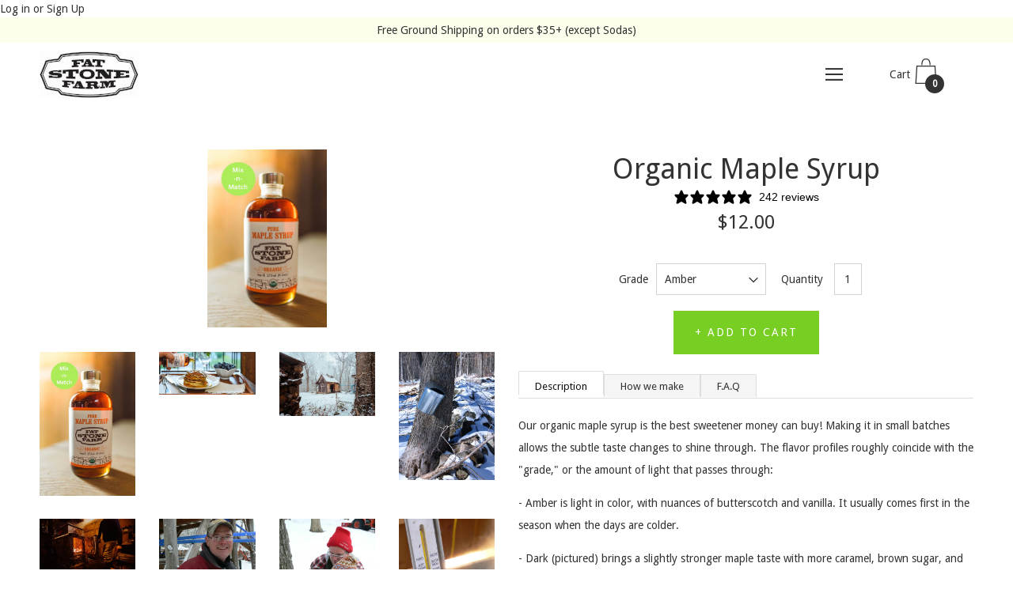

--- FILE ---
content_type: text/html; charset=utf-8
request_url: https://fat-stone-farm.com/collections/maple/products/organic-maple-syrup-275-ml-9-3-fl-oz
body_size: 50856
content:
<!doctype html>
  <!--[if IE 8]><html class="no-js ie9 lt-ie9" lang="en"> <![endif]-->
  <!--[if IE 9 ]><html class="ie9 no-js"> <![endif]-->
  <!--[if !IE]><!--><html class="not-ie"><!--<![endif]-->
  <head>
  
    <meta charset="utf-8">
    <meta http-equiv="X-UA-Compatible" content="IE=edge,chrome=1">
     <meta name="msvalidate.01" content="27FA08A64810ECBD676AC35DBCC23D6B" />
    
      <link rel="shortcut icon" href="//fat-stone-farm.com/cdn/shop/files/maple_syrup_collection_32x32.png?v=1613519611" type="image/png" />
    
   
    <!-- Title and description ================================================== -->
    <title>
    Organic Maple Syrup  
    </title>

    
    <meta name="description" content="Our organic maple syrup is the best sweetener money can buy! Making it in small batches allows the subtle taste changes to shine through. The flavor profiles roughly coincide with the &quot;grade,&quot; or the amount of light that passes through: - Amber is light in color, with nuances of butterscotch and vanilla. It usually com">
    

    <!-- Helpers ================================================== -->
    <!-- /snippets/social-meta-tags.liquid -->


  <meta property="og:type" content="product">
  <meta property="og:title" content="Organic Maple Syrup">
  
  <meta property="og:image" content="http://fat-stone-farm.com/cdn/shop/products/mapleloresmnm_grande.jpg?v=1634904370">
  <meta property="og:image:secure_url" content="https://fat-stone-farm.com/cdn/shop/products/mapleloresmnm_grande.jpg?v=1634904370">
  
  <meta property="og:image" content="http://fat-stone-farm.com/cdn/shop/products/brunchnostrawberryinwater_grande.jpg?v=1648828344">
  <meta property="og:image:secure_url" content="https://fat-stone-farm.com/cdn/shop/products/brunchnostrawberryinwater_grande.jpg?v=1648828344">
  
  <meta property="og:image" content="http://fat-stone-farm.com/cdn/shop/products/Shacklores_grande.jpg?v=1648828441">
  <meta property="og:image:secure_url" content="https://fat-stone-farm.com/cdn/shop/products/Shacklores_grande.jpg?v=1648828441">
  
  <meta property="og:price:amount" content="12.00">
  <meta property="og:price:currency" content="USD">


  <meta property="og:description" content="Our organic maple syrup is the best sweetener money can buy! Making it in small batches allows the subtle taste changes to shine through. The flavor profiles roughly coincide with the &quot;grade,&quot; or the amount of light that passes through: - Amber is light in color, with nuances of butterscotch and vanilla. It usually com">

  <meta property="og:url" content="https://fat-stone-farm.com/products/organic-maple-syrup-275-ml-9-3-fl-oz">
  <meta property="og:site_name" content="Fat Stone Farm">



  <meta name="twitter:site" content="@">


  <meta name="twitter:card" content="summary">


  <meta name="twitter:title" content="Organic Maple Syrup">
  <meta name="twitter:description" content="Our organic maple syrup is the best sweetener money can buy! Making it in small batches allows the subtle taste changes to shine through. The flavor profiles roughly coincide with the &quot;grade,&quot; or the ">
  <meta name="twitter:image" content="https://fat-stone-farm.com/cdn/shop/products/mapleloresmnm_grande.jpg?v=1634904370">
  <meta name="twitter:image:width" content="600">
  <meta name="twitter:image:height" content="600">


    <link rel="canonical" href="https://fat-stone-farm.com/products/organic-maple-syrup-275-ml-9-3-fl-oz">
    <meta name="viewport" content="width=device-width,initial-scale=1">

    <script>window.performance && window.performance.mark && window.performance.mark('shopify.content_for_header.start');</script><meta name="google-site-verification" content="kwvXtrmG7AfVH-iLXMA2BC6O_ju-3Lweu6et3T4FNBc">
<meta id="shopify-digital-wallet" name="shopify-digital-wallet" content="/13935855/digital_wallets/dialog">
<meta name="shopify-checkout-api-token" content="5113989767bdfcf0ed0a282fd183caff">
<meta id="in-context-paypal-metadata" data-shop-id="13935855" data-venmo-supported="false" data-environment="production" data-locale="en_US" data-paypal-v4="true" data-currency="USD">
<link rel="alternate" type="application/json+oembed" href="https://fat-stone-farm.com/products/organic-maple-syrup-275-ml-9-3-fl-oz.oembed">
<script async="async" src="/checkouts/internal/preloads.js?locale=en-US"></script>
<link rel="preconnect" href="https://shop.app" crossorigin="anonymous">
<script async="async" src="https://shop.app/checkouts/internal/preloads.js?locale=en-US&shop_id=13935855" crossorigin="anonymous"></script>
<script id="apple-pay-shop-capabilities" type="application/json">{"shopId":13935855,"countryCode":"US","currencyCode":"USD","merchantCapabilities":["supports3DS"],"merchantId":"gid:\/\/shopify\/Shop\/13935855","merchantName":"Fat Stone Farm","requiredBillingContactFields":["postalAddress","email","phone"],"requiredShippingContactFields":["postalAddress","email","phone"],"shippingType":"shipping","supportedNetworks":["visa","masterCard","amex","discover","elo","jcb"],"total":{"type":"pending","label":"Fat Stone Farm","amount":"1.00"},"shopifyPaymentsEnabled":true,"supportsSubscriptions":true}</script>
<script id="shopify-features" type="application/json">{"accessToken":"5113989767bdfcf0ed0a282fd183caff","betas":["rich-media-storefront-analytics"],"domain":"fat-stone-farm.com","predictiveSearch":true,"shopId":13935855,"locale":"en"}</script>
<script>var Shopify = Shopify || {};
Shopify.shop = "fatstonefarm.myshopify.com";
Shopify.locale = "en";
Shopify.currency = {"active":"USD","rate":"1.0"};
Shopify.country = "US";
Shopify.theme = {"name":"SoMa 2.1.3 [Final.1] with WC Sep05","id":32389300275,"schema_name":"Palo Alto","schema_version":"2.1.2","theme_store_id":777,"role":"main"};
Shopify.theme.handle = "null";
Shopify.theme.style = {"id":null,"handle":null};
Shopify.cdnHost = "fat-stone-farm.com/cdn";
Shopify.routes = Shopify.routes || {};
Shopify.routes.root = "/";</script>
<script type="module">!function(o){(o.Shopify=o.Shopify||{}).modules=!0}(window);</script>
<script>!function(o){function n(){var o=[];function n(){o.push(Array.prototype.slice.apply(arguments))}return n.q=o,n}var t=o.Shopify=o.Shopify||{};t.loadFeatures=n(),t.autoloadFeatures=n()}(window);</script>
<script>
  window.ShopifyPay = window.ShopifyPay || {};
  window.ShopifyPay.apiHost = "shop.app\/pay";
  window.ShopifyPay.redirectState = null;
</script>
<script id="shop-js-analytics" type="application/json">{"pageType":"product"}</script>
<script defer="defer" async type="module" src="//fat-stone-farm.com/cdn/shopifycloud/shop-js/modules/v2/client.init-shop-cart-sync_C5BV16lS.en.esm.js"></script>
<script defer="defer" async type="module" src="//fat-stone-farm.com/cdn/shopifycloud/shop-js/modules/v2/chunk.common_CygWptCX.esm.js"></script>
<script type="module">
  await import("//fat-stone-farm.com/cdn/shopifycloud/shop-js/modules/v2/client.init-shop-cart-sync_C5BV16lS.en.esm.js");
await import("//fat-stone-farm.com/cdn/shopifycloud/shop-js/modules/v2/chunk.common_CygWptCX.esm.js");

  window.Shopify.SignInWithShop?.initShopCartSync?.({"fedCMEnabled":true,"windoidEnabled":true});

</script>
<script>
  window.Shopify = window.Shopify || {};
  if (!window.Shopify.featureAssets) window.Shopify.featureAssets = {};
  window.Shopify.featureAssets['shop-js'] = {"shop-cart-sync":["modules/v2/client.shop-cart-sync_ZFArdW7E.en.esm.js","modules/v2/chunk.common_CygWptCX.esm.js"],"init-fed-cm":["modules/v2/client.init-fed-cm_CmiC4vf6.en.esm.js","modules/v2/chunk.common_CygWptCX.esm.js"],"shop-button":["modules/v2/client.shop-button_tlx5R9nI.en.esm.js","modules/v2/chunk.common_CygWptCX.esm.js"],"shop-cash-offers":["modules/v2/client.shop-cash-offers_DOA2yAJr.en.esm.js","modules/v2/chunk.common_CygWptCX.esm.js","modules/v2/chunk.modal_D71HUcav.esm.js"],"init-windoid":["modules/v2/client.init-windoid_sURxWdc1.en.esm.js","modules/v2/chunk.common_CygWptCX.esm.js"],"shop-toast-manager":["modules/v2/client.shop-toast-manager_ClPi3nE9.en.esm.js","modules/v2/chunk.common_CygWptCX.esm.js"],"init-shop-email-lookup-coordinator":["modules/v2/client.init-shop-email-lookup-coordinator_B8hsDcYM.en.esm.js","modules/v2/chunk.common_CygWptCX.esm.js"],"init-shop-cart-sync":["modules/v2/client.init-shop-cart-sync_C5BV16lS.en.esm.js","modules/v2/chunk.common_CygWptCX.esm.js"],"avatar":["modules/v2/client.avatar_BTnouDA3.en.esm.js"],"pay-button":["modules/v2/client.pay-button_FdsNuTd3.en.esm.js","modules/v2/chunk.common_CygWptCX.esm.js"],"init-customer-accounts":["modules/v2/client.init-customer-accounts_DxDtT_ad.en.esm.js","modules/v2/client.shop-login-button_C5VAVYt1.en.esm.js","modules/v2/chunk.common_CygWptCX.esm.js","modules/v2/chunk.modal_D71HUcav.esm.js"],"init-shop-for-new-customer-accounts":["modules/v2/client.init-shop-for-new-customer-accounts_ChsxoAhi.en.esm.js","modules/v2/client.shop-login-button_C5VAVYt1.en.esm.js","modules/v2/chunk.common_CygWptCX.esm.js","modules/v2/chunk.modal_D71HUcav.esm.js"],"shop-login-button":["modules/v2/client.shop-login-button_C5VAVYt1.en.esm.js","modules/v2/chunk.common_CygWptCX.esm.js","modules/v2/chunk.modal_D71HUcav.esm.js"],"init-customer-accounts-sign-up":["modules/v2/client.init-customer-accounts-sign-up_CPSyQ0Tj.en.esm.js","modules/v2/client.shop-login-button_C5VAVYt1.en.esm.js","modules/v2/chunk.common_CygWptCX.esm.js","modules/v2/chunk.modal_D71HUcav.esm.js"],"shop-follow-button":["modules/v2/client.shop-follow-button_Cva4Ekp9.en.esm.js","modules/v2/chunk.common_CygWptCX.esm.js","modules/v2/chunk.modal_D71HUcav.esm.js"],"checkout-modal":["modules/v2/client.checkout-modal_BPM8l0SH.en.esm.js","modules/v2/chunk.common_CygWptCX.esm.js","modules/v2/chunk.modal_D71HUcav.esm.js"],"lead-capture":["modules/v2/client.lead-capture_Bi8yE_yS.en.esm.js","modules/v2/chunk.common_CygWptCX.esm.js","modules/v2/chunk.modal_D71HUcav.esm.js"],"shop-login":["modules/v2/client.shop-login_D6lNrXab.en.esm.js","modules/v2/chunk.common_CygWptCX.esm.js","modules/v2/chunk.modal_D71HUcav.esm.js"],"payment-terms":["modules/v2/client.payment-terms_CZxnsJam.en.esm.js","modules/v2/chunk.common_CygWptCX.esm.js","modules/v2/chunk.modal_D71HUcav.esm.js"]};
</script>
<script id="__st">var __st={"a":13935855,"offset":-18000,"reqid":"70e49e73-27c3-4aec-a40f-6e608a9faf73-1768764295","pageurl":"fat-stone-farm.com\/collections\/maple\/products\/organic-maple-syrup-275-ml-9-3-fl-oz","u":"c69e4e1c4567","p":"product","rtyp":"product","rid":9806337415};</script>
<script>window.ShopifyPaypalV4VisibilityTracking = true;</script>
<script id="captcha-bootstrap">!function(){'use strict';const t='contact',e='account',n='new_comment',o=[[t,t],['blogs',n],['comments',n],[t,'customer']],c=[[e,'customer_login'],[e,'guest_login'],[e,'recover_customer_password'],[e,'create_customer']],r=t=>t.map((([t,e])=>`form[action*='/${t}']:not([data-nocaptcha='true']) input[name='form_type'][value='${e}']`)).join(','),a=t=>()=>t?[...document.querySelectorAll(t)].map((t=>t.form)):[];function s(){const t=[...o],e=r(t);return a(e)}const i='password',u='form_key',d=['recaptcha-v3-token','g-recaptcha-response','h-captcha-response',i],f=()=>{try{return window.sessionStorage}catch{return}},m='__shopify_v',_=t=>t.elements[u];function p(t,e,n=!1){try{const o=window.sessionStorage,c=JSON.parse(o.getItem(e)),{data:r}=function(t){const{data:e,action:n}=t;return t[m]||n?{data:e,action:n}:{data:t,action:n}}(c);for(const[e,n]of Object.entries(r))t.elements[e]&&(t.elements[e].value=n);n&&o.removeItem(e)}catch(o){console.error('form repopulation failed',{error:o})}}const l='form_type',E='cptcha';function T(t){t.dataset[E]=!0}const w=window,h=w.document,L='Shopify',v='ce_forms',y='captcha';let A=!1;((t,e)=>{const n=(g='f06e6c50-85a8-45c8-87d0-21a2b65856fe',I='https://cdn.shopify.com/shopifycloud/storefront-forms-hcaptcha/ce_storefront_forms_captcha_hcaptcha.v1.5.2.iife.js',D={infoText:'Protected by hCaptcha',privacyText:'Privacy',termsText:'Terms'},(t,e,n)=>{const o=w[L][v],c=o.bindForm;if(c)return c(t,g,e,D).then(n);var r;o.q.push([[t,g,e,D],n]),r=I,A||(h.body.append(Object.assign(h.createElement('script'),{id:'captcha-provider',async:!0,src:r})),A=!0)});var g,I,D;w[L]=w[L]||{},w[L][v]=w[L][v]||{},w[L][v].q=[],w[L][y]=w[L][y]||{},w[L][y].protect=function(t,e){n(t,void 0,e),T(t)},Object.freeze(w[L][y]),function(t,e,n,w,h,L){const[v,y,A,g]=function(t,e,n){const i=e?o:[],u=t?c:[],d=[...i,...u],f=r(d),m=r(i),_=r(d.filter((([t,e])=>n.includes(e))));return[a(f),a(m),a(_),s()]}(w,h,L),I=t=>{const e=t.target;return e instanceof HTMLFormElement?e:e&&e.form},D=t=>v().includes(t);t.addEventListener('submit',(t=>{const e=I(t);if(!e)return;const n=D(e)&&!e.dataset.hcaptchaBound&&!e.dataset.recaptchaBound,o=_(e),c=g().includes(e)&&(!o||!o.value);(n||c)&&t.preventDefault(),c&&!n&&(function(t){try{if(!f())return;!function(t){const e=f();if(!e)return;const n=_(t);if(!n)return;const o=n.value;o&&e.removeItem(o)}(t);const e=Array.from(Array(32),(()=>Math.random().toString(36)[2])).join('');!function(t,e){_(t)||t.append(Object.assign(document.createElement('input'),{type:'hidden',name:u})),t.elements[u].value=e}(t,e),function(t,e){const n=f();if(!n)return;const o=[...t.querySelectorAll(`input[type='${i}']`)].map((({name:t})=>t)),c=[...d,...o],r={};for(const[a,s]of new FormData(t).entries())c.includes(a)||(r[a]=s);n.setItem(e,JSON.stringify({[m]:1,action:t.action,data:r}))}(t,e)}catch(e){console.error('failed to persist form',e)}}(e),e.submit())}));const S=(t,e)=>{t&&!t.dataset[E]&&(n(t,e.some((e=>e===t))),T(t))};for(const o of['focusin','change'])t.addEventListener(o,(t=>{const e=I(t);D(e)&&S(e,y())}));const B=e.get('form_key'),M=e.get(l),P=B&&M;t.addEventListener('DOMContentLoaded',(()=>{const t=y();if(P)for(const e of t)e.elements[l].value===M&&p(e,B);[...new Set([...A(),...v().filter((t=>'true'===t.dataset.shopifyCaptcha))])].forEach((e=>S(e,t)))}))}(h,new URLSearchParams(w.location.search),n,t,e,['guest_login'])})(!0,!0)}();</script>
<script integrity="sha256-4kQ18oKyAcykRKYeNunJcIwy7WH5gtpwJnB7kiuLZ1E=" data-source-attribution="shopify.loadfeatures" defer="defer" src="//fat-stone-farm.com/cdn/shopifycloud/storefront/assets/storefront/load_feature-a0a9edcb.js" crossorigin="anonymous"></script>
<script crossorigin="anonymous" defer="defer" src="//fat-stone-farm.com/cdn/shopifycloud/storefront/assets/shopify_pay/storefront-65b4c6d7.js?v=20250812"></script>
<script data-source-attribution="shopify.dynamic_checkout.dynamic.init">var Shopify=Shopify||{};Shopify.PaymentButton=Shopify.PaymentButton||{isStorefrontPortableWallets:!0,init:function(){window.Shopify.PaymentButton.init=function(){};var t=document.createElement("script");t.src="https://fat-stone-farm.com/cdn/shopifycloud/portable-wallets/latest/portable-wallets.en.js",t.type="module",document.head.appendChild(t)}};
</script>
<script data-source-attribution="shopify.dynamic_checkout.buyer_consent">
  function portableWalletsHideBuyerConsent(e){var t=document.getElementById("shopify-buyer-consent"),n=document.getElementById("shopify-subscription-policy-button");t&&n&&(t.classList.add("hidden"),t.setAttribute("aria-hidden","true"),n.removeEventListener("click",e))}function portableWalletsShowBuyerConsent(e){var t=document.getElementById("shopify-buyer-consent"),n=document.getElementById("shopify-subscription-policy-button");t&&n&&(t.classList.remove("hidden"),t.removeAttribute("aria-hidden"),n.addEventListener("click",e))}window.Shopify?.PaymentButton&&(window.Shopify.PaymentButton.hideBuyerConsent=portableWalletsHideBuyerConsent,window.Shopify.PaymentButton.showBuyerConsent=portableWalletsShowBuyerConsent);
</script>
<script data-source-attribution="shopify.dynamic_checkout.cart.bootstrap">document.addEventListener("DOMContentLoaded",(function(){function t(){return document.querySelector("shopify-accelerated-checkout-cart, shopify-accelerated-checkout")}if(t())Shopify.PaymentButton.init();else{new MutationObserver((function(e,n){t()&&(Shopify.PaymentButton.init(),n.disconnect())})).observe(document.body,{childList:!0,subtree:!0})}}));
</script>
<script id='scb4127' type='text/javascript' async='' src='https://fat-stone-farm.com/cdn/shopifycloud/privacy-banner/storefront-banner.js'></script><link id="shopify-accelerated-checkout-styles" rel="stylesheet" media="screen" href="https://fat-stone-farm.com/cdn/shopifycloud/portable-wallets/latest/accelerated-checkout-backwards-compat.css" crossorigin="anonymous">
<style id="shopify-accelerated-checkout-cart">
        #shopify-buyer-consent {
  margin-top: 1em;
  display: inline-block;
  width: 100%;
}

#shopify-buyer-consent.hidden {
  display: none;
}

#shopify-subscription-policy-button {
  background: none;
  border: none;
  padding: 0;
  text-decoration: underline;
  font-size: inherit;
  cursor: pointer;
}

#shopify-subscription-policy-button::before {
  box-shadow: none;
}

      </style>

<script>window.performance && window.performance.mark && window.performance.mark('shopify.content_for_header.end');</script>

    <!-- Google Webfonts ================================================== -->
    
<script>window.fonts = [];</script>












	
	
	<script>window.fonts.push('Droid+Sans:regular');</script>
	<noscript><link href="//fonts.googleapis.com/css?family=Droid+Sans:regular" rel="stylesheet" type="text/css" media="all" /></noscript>









    <!-- CSS ================================================== -->
    <link href="//fat-stone-farm.com/cdn/shop/t/39/assets/theme.scss.css?v=174435930539013285741698151153" rel="stylesheet" type="text/css" media="all" />

    <noscript>
      <style>
      /* Hide the element that masks the body while the fonts load */
      .block-body {display: none !important;}
      </style>
    </noscript>

    <!-- Header hook for plugins ================================================== -->
    <!-- /snippets/oldIE-js.liquid -->



<!-- Old IE -->

<!--[if lt IE 9]>
<script src="//html5shiv.googlecode.com/svn/trunk/html5.js" type="text/javascript"></script>
<script src="//fat-stone-farm.com/cdn/shop/t/39/assets/respond.min.js?v=52248677837542619231536181074" type="text/javascript"></script>
<link href="//fat-stone-farm.com/cdn/shop/t/39/assets/respond-proxy.html" id="respond-proxy" rel="respond-proxy" />
<link href="//fat-stone-farm.com/search?q=28cf5cfb42a40bdf16ebd2b772a075e4" id="respond-redirect" rel="respond-redirect" />
<script src="//fat-stone-farm.com/search?q=28cf5cfb42a40bdf16ebd2b772a075e4" type="text/javascript"></script>
<![endif]-->
<!--[if (lte IE 9) ]>
<script src="//fat-stone-farm.com/cdn/shop/t/39/assets/match-media.min.js?v=159635276924582161481536181074" type="text/javascript"></script>
<script src="//fat-stone-farm.com/cdn/shop/t/39/assets/matchMedia.addListener.js?v=119002121768420123661536181074" type="text/javascript"></script>
<![endif]-->
<script src="//ajax.googleapis.com/ajax/libs/webfont/1/webfont.js" type="text/javascript"></script>
<script src="//ajax.googleapis.com/ajax/libs/jquery/3.1.0/jquery.min.js" type="text/javascript"></script>
<script src="//fat-stone-farm.com/cdn/shop/t/39/assets/lazysizes.min.js?v=44221880238361578931536181074" async=""></script>



<script> 
/* Modernizr 2.8.3 (Custom Build) | MIT & BSD
 */
;window.Modernizr=function(a,b,c){function z(a){j.cssText=a}function A(a,b){return z(m.join(a+";")+(b||""))}function B(a,b){return typeof a===b}function C(a,b){return!!~(""+a).indexOf(b)}function D(a,b){for(var d in a){var e=a[d];if(!C(e,"-")&&j[e]!==c)return b=="pfx"?e:!0}return!1}function E(a,b,d){for(var e in a){var f=b[a[e]];if(f!==c)return d===!1?a[e]:B(f,"function")?f.bind(d||b):f}return!1}function F(a,b,c){var d=a.charAt(0).toUpperCase()+a.slice(1),e=(a+" "+o.join(d+" ")+d).split(" ");return B(b,"string")||B(b,"undefined")?D(e,b):(e=(a+" "+p.join(d+" ")+d).split(" "),E(e,b,c))}var d="2.8.3",e={},f=!0,g=b.documentElement,h="modernizr",i=b.createElement(h),j=i.style,k,l={}.toString,m=" -webkit- -moz- -o- -ms- ".split(" "),n="Webkit Moz O ms",o=n.split(" "),p=n.toLowerCase().split(" "),q={},r={},s={},t=[],u=t.slice,v,w=function(a,c,d,e){var f,i,j,k,l=b.createElement("div"),m=b.body,n=m||b.createElement("body");if(parseInt(d,10))while(d--)j=b.createElement("div"),j.id=e?e[d]:h+(d+1),l.appendChild(j);return f=["&#173;",'<style id="s',h,'">',a,"</style>"].join(""),l.id=h,(m?l:n).innerHTML+=f,n.appendChild(l),m||(n.style.background="",n.style.overflow="hidden",k=g.style.overflow,g.style.overflow="hidden",g.appendChild(n)),i=c(l,a),m?l.parentNode.removeChild(l):(n.parentNode.removeChild(n),g.style.overflow=k),!!i},x={}.hasOwnProperty,y;!B(x,"undefined")&&!B(x.call,"undefined")?y=function(a,b){return x.call(a,b)}:y=function(a,b){return b in a&&B(a.constructor.prototype[b],"undefined")},Function.prototype.bind||(Function.prototype.bind=function(b){var c=this;if(typeof c!="function")throw new TypeError;var d=u.call(arguments,1),e=function(){if(this instanceof e){var a=function(){};a.prototype=c.prototype;var f=new a,g=c.apply(f,d.concat(u.call(arguments)));return Object(g)===g?g:f}return c.apply(b,d.concat(u.call(arguments)))};return e}),q.touch=function(){var c;return"ontouchstart"in a||a.DocumentTouch&&b instanceof DocumentTouch?c=!0:w(["@media (",m.join("touch-enabled),("),h,")","{#modernizr{top:9px;position:absolute}}"].join(""),function(a){c=a.offsetTop===9}),c},q.csstransforms=function(){return!!F("transform")},q.csstransforms3d=function(){var a=!!F("perspective");return a&&"webkitPerspective"in g.style&&w("@media (transform-3d),(-webkit-transform-3d){#modernizr{left:9px;position:absolute;height:3px;}}",function(b,c){a=b.offsetLeft===9&&b.offsetHeight===3}),a},q.fontface=function(){var a;return w('@font-face {font-family:"font";src:url("https://")}',function(c,d){var e=b.getElementById("smodernizr"),f=e.sheet||e.styleSheet,g=f?f.cssRules&&f.cssRules[0]?f.cssRules[0].cssText:f.cssText||"":"";a=/src/i.test(g)&&g.indexOf(d.split(" ")[0])===0}),a};for(var G in q)y(q,G)&&(v=G.toLowerCase(),e[v]=q[G](),t.push((e[v]?"":"no-")+v));return e.addTest=function(a,b){if(typeof a=="object")for(var d in a)y(a,d)&&e.addTest(d,a[d]);else{a=a.toLowerCase();if(e[a]!==c)return e;b=typeof b=="function"?b():b,typeof f!="undefined"&&f&&(g.className+=" supports-"+(b?"":"no-")+a),e[a]=b}return e},z(""),i=k=null,e._version=d,e._prefixes=m,e._domPrefixes=p,e._cssomPrefixes=o,e.testProp=function(a){return D([a])},e.testAllProps=F,e.testStyles=w,g.className=g.className.replace(/(^|\s)no-js(\s|$)/,"$1$2")+(f?" supports-js supports-"+t.join(" supports-"):""),e}(this,this.document);

/*!
 * enquire.js v2.1.2 - Awesome Media Queries in JavaScript
 * Copyright (c) 2014 Nick Williams - http://wicky.nillia.ms/enquire.js
 * License: MIT (http://www.opensource.org/licenses/mit-license.php)
 */

!function(a,b,c){var d=window.matchMedia;"undefined"!=typeof module&&module.exports?module.exports=c(d):"function"==typeof define&&define.amd?define(function(){return b[a]=c(d)}):b[a]=c(d)}("enquire",this,function(a){"use strict";function b(a,b){var c,d=0,e=a.length;for(d;e>d&&(c=b(a[d],d),c!==!1);d++);}function c(a){return"[object Array]"===Object.prototype.toString.apply(a)}function d(a){return"function"==typeof a}function e(a){this.options=a,!a.deferSetup&&this.setup()}function f(b,c){this.query=b,this.isUnconditional=c,this.handlers=[],this.mql=a(b);var d=this;this.listener=function(a){d.mql=a,d.assess()},this.mql.addListener(this.listener)}function g(){if(!a)throw new Error("matchMedia not present, legacy browsers require a polyfill");this.queries={},this.browserIsIncapable=!a("only all").matches}return e.prototype={setup:function(){this.options.setup&&this.options.setup(),this.initialised=!0},on:function(){!this.initialised&&this.setup(),this.options.match&&this.options.match()},off:function(){this.options.unmatch&&this.options.unmatch()},destroy:function(){this.options.destroy?this.options.destroy():this.off()},equals:function(a){return this.options===a||this.options.match===a}},f.prototype={addHandler:function(a){var b=new e(a);this.handlers.push(b),this.matches()&&b.on()},removeHandler:function(a){var c=this.handlers;b(c,function(b,d){return b.equals(a)?(b.destroy(),!c.splice(d,1)):void 0})},matches:function(){return this.mql.matches||this.isUnconditional},clear:function(){b(this.handlers,function(a){a.destroy()}),this.mql.removeListener(this.listener),this.handlers.length=0},assess:function(){var a=this.matches()?"on":"off";b(this.handlers,function(b){b[a]()})}},g.prototype={register:function(a,e,g){var h=this.queries,i=g&&this.browserIsIncapable;return h[a]||(h[a]=new f(a,i)),d(e)&&(e={match:e}),c(e)||(e=[e]),b(e,function(b){d(b)&&(b={match:b}),h[a].addHandler(b)}),this},unregister:function(a,b){var c=this.queries[a];return c&&(b?c.removeHandler(b):(c.clear(),delete this.queries[a])),this}},new g});

/*!
 * imagesLoaded PACKAGED v4.1.0
 * JavaScript is all like "You images are done yet or what?"
 * MIT License
 */

!function(t,e){"function"==typeof define&&define.amd?define("ev-emitter/ev-emitter",e):"object"==typeof module&&module.exports?module.exports=e():t.EvEmitter=e()}(this,function(){function t(){}var e=t.prototype;return e.on=function(t,e){if(t&&e){var i=this._events=this._events||{},n=i[t]=i[t]||[];return-1==n.indexOf(e)&&n.push(e),this}},e.once=function(t,e){if(t&&e){this.on(t,e);var i=this._onceEvents=this._onceEvents||{},n=i[t]=i[t]||[];return n[e]=!0,this}},e.off=function(t,e){var i=this._events&&this._events[t];if(i&&i.length){var n=i.indexOf(e);return-1!=n&&i.splice(n,1),this}},e.emitEvent=function(t,e){var i=this._events&&this._events[t];if(i&&i.length){var n=0,o=i[n];e=e||[];for(var r=this._onceEvents&&this._onceEvents[t];o;){var s=r&&r[o];s&&(this.off(t,o),delete r[o]),o.apply(this,e),n+=s?0:1,o=i[n]}return this}},t}),function(t,e){"use strict";"function"==typeof define&&define.amd?define(["ev-emitter/ev-emitter"],function(i){return e(t,i)}):"object"==typeof module&&module.exports?module.exports=e(t,require("ev-emitter")):t.imagesLoaded=e(t,t.EvEmitter)}(window,function(t,e){function i(t,e){for(var i in e)t[i]=e[i];return t}function n(t){var e=[];if(Array.isArray(t))e=t;else if("number"==typeof t.length)for(var i=0;i<t.length;i++)e.push(t[i]);else e.push(t);return e}function o(t,e,r){return this instanceof o?("string"==typeof t&&(t=document.querySelectorAll(t)),this.elements=n(t),this.options=i({},this.options),"function"==typeof e?r=e:i(this.options,e),r&&this.on("always",r),this.getImages(),h&&(this.jqDeferred=new h.Deferred),void setTimeout(function(){this.check()}.bind(this))):new o(t,e,r)}function r(t){this.img=t}function s(t,e){this.url=t,this.element=e,this.img=new Image}var h=t.jQuery,a=t.console;o.prototype=Object.create(e.prototype),o.prototype.options={},o.prototype.getImages=function(){this.images=[],this.elements.forEach(this.addElementImages,this)},o.prototype.addElementImages=function(t){"IMG"==t.nodeName&&this.addImage(t),this.options.background===!0&&this.addElementBackgroundImages(t);var e=t.nodeType;if(e&&d[e]){for(var i=t.querySelectorAll("img"),n=0;n<i.length;n++){var o=i[n];this.addImage(o)}if("string"==typeof this.options.background){var r=t.querySelectorAll(this.options.background);for(n=0;n<r.length;n++){var s=r[n];this.addElementBackgroundImages(s)}}}};var d={1:!0,9:!0,11:!0};return o.prototype.addElementBackgroundImages=function(t){var e=getComputedStyle(t);if(e)for(var i=/url\((['"])?(.*?)\1\)/gi,n=i.exec(e.backgroundImage);null!==n;){var o=n&&n[2];o&&this.addBackground(o,t),n=i.exec(e.backgroundImage)}},o.prototype.addImage=function(t){var e=new r(t);this.images.push(e)},o.prototype.addBackground=function(t,e){var i=new s(t,e);this.images.push(i)},o.prototype.check=function(){function t(t,i,n){setTimeout(function(){e.progress(t,i,n)})}var e=this;return this.progressedCount=0,this.hasAnyBroken=!1,this.images.length?void this.images.forEach(function(e){e.once("progress",t),e.check()}):void this.complete()},o.prototype.progress=function(t,e,i){this.progressedCount++,this.hasAnyBroken=this.hasAnyBroken||!t.isLoaded,this.emitEvent("progress",[this,t,e]),this.jqDeferred&&this.jqDeferred.notify&&this.jqDeferred.notify(this,t),this.progressedCount==this.images.length&&this.complete(),this.options.debug&&a&&a.log("progress: "+i,t,e)},o.prototype.complete=function(){var t=this.hasAnyBroken?"fail":"done";if(this.isComplete=!0,this.emitEvent(t,[this]),this.emitEvent("always",[this]),this.jqDeferred){var e=this.hasAnyBroken?"reject":"resolve";this.jqDeferred[e](this)}},r.prototype=Object.create(e.prototype),r.prototype.check=function(){var t=this.getIsImageComplete();return t?void this.confirm(0!==this.img.naturalWidth,"naturalWidth"):(this.proxyImage=new Image,this.proxyImage.addEventListener("load",this),this.proxyImage.addEventListener("error",this),this.img.addEventListener("load",this),this.img.addEventListener("error",this),void(this.proxyImage.src=this.img.src))},r.prototype.getIsImageComplete=function(){return this.img.complete&&void 0!==this.img.naturalWidth},r.prototype.confirm=function(t,e){this.isLoaded=t,this.emitEvent("progress",[this,this.img,e])},r.prototype.handleEvent=function(t){var e="on"+t.type;this[e]&&this[e](t)},r.prototype.onload=function(){this.confirm(!0,"onload"),this.unbindEvents()},r.prototype.onerror=function(){this.confirm(!1,"onerror"),this.unbindEvents()},r.prototype.unbindEvents=function(){this.proxyImage.removeEventListener("load",this),this.proxyImage.removeEventListener("error",this),this.img.removeEventListener("load",this),this.img.removeEventListener("error",this)},s.prototype=Object.create(r.prototype),s.prototype.check=function(){this.img.addEventListener("load",this),this.img.addEventListener("error",this),this.img.src=this.url;var t=this.getIsImageComplete();t&&(this.confirm(0!==this.img.naturalWidth,"naturalWidth"),this.unbindEvents())},s.prototype.unbindEvents=function(){this.img.removeEventListener("load",this),this.img.removeEventListener("error",this)},s.prototype.confirm=function(t,e){this.isLoaded=t,this.emitEvent("progress",[this,this.element,e])},o.makeJQueryPlugin=function(e){e=e||t.jQuery,e&&(h=e,h.fn.imagesLoaded=function(t,e){var i=new o(this,t,e);return i.jqDeferred.promise(h(this))})},o.makeJQueryPlugin(),o});

window.PaloAlto = window.PaloAlto || {};

</script>
    <script src="//ajax.googleapis.com/ajax/libs/jquery/2.2.3/jquery.min.js" type="text/javascript"></script>

    <!-- BEGIN MerchantWidget Code -->

<script id='merchantWidgetScript'

        src="https://www.gstatic.com/shopping/merchant/merchantwidget.js"

        defer>

</script>

<script type="text/javascript">

  merchantWidgetScript.addEventListener('load', function () {

    merchantwidget.start({

     position: 'RIGHT_BOTTOM'

   });

  });

</script>

<!-- END MerchantWidget Code -->

  <!-- BEGIN app block: shopify://apps/also-bought/blocks/app-embed-block/b94b27b4-738d-4d92-9e60-43c22d1da3f2 --><script>
    window.codeblackbelt = window.codeblackbelt || {};
    window.codeblackbelt.shop = window.codeblackbelt.shop || 'fatstonefarm.myshopify.com';
    
        window.codeblackbelt.productId = 9806337415;</script><script src="//cdn.codeblackbelt.com/widgets/also-bought/main.min.js?version=2026011814-0500" async></script>
<!-- END app block --><!-- BEGIN app block: shopify://apps/klaviyo-email-marketing-sms/blocks/klaviyo-onsite-embed/2632fe16-c075-4321-a88b-50b567f42507 -->












  <script async src="https://static.klaviyo.com/onsite/js/NkkDwi/klaviyo.js?company_id=NkkDwi"></script>
  <script>!function(){if(!window.klaviyo){window._klOnsite=window._klOnsite||[];try{window.klaviyo=new Proxy({},{get:function(n,i){return"push"===i?function(){var n;(n=window._klOnsite).push.apply(n,arguments)}:function(){for(var n=arguments.length,o=new Array(n),w=0;w<n;w++)o[w]=arguments[w];var t="function"==typeof o[o.length-1]?o.pop():void 0,e=new Promise((function(n){window._klOnsite.push([i].concat(o,[function(i){t&&t(i),n(i)}]))}));return e}}})}catch(n){window.klaviyo=window.klaviyo||[],window.klaviyo.push=function(){var n;(n=window._klOnsite).push.apply(n,arguments)}}}}();</script>

  
    <script id="viewed_product">
      if (item == null) {
        var _learnq = _learnq || [];

        var MetafieldReviews = null
        var MetafieldYotpoRating = null
        var MetafieldYotpoCount = null
        var MetafieldLooxRating = null
        var MetafieldLooxCount = null
        var okendoProduct = null
        var okendoProductReviewCount = null
        var okendoProductReviewAverageValue = null
        try {
          // The following fields are used for Customer Hub recently viewed in order to add reviews.
          // This information is not part of __kla_viewed. Instead, it is part of __kla_viewed_reviewed_items
          MetafieldReviews = {"rating":{"scale_min":"1.0","scale_max":"5.0","value":"4.96"},"rating_count":241};
          MetafieldYotpoRating = null
          MetafieldYotpoCount = null
          MetafieldLooxRating = null
          MetafieldLooxCount = null

          okendoProduct = null
          // If the okendo metafield is not legacy, it will error, which then requires the new json formatted data
          if (okendoProduct && 'error' in okendoProduct) {
            okendoProduct = null
          }
          okendoProductReviewCount = okendoProduct ? okendoProduct.reviewCount : null
          okendoProductReviewAverageValue = okendoProduct ? okendoProduct.reviewAverageValue : null
        } catch (error) {
          console.error('Error in Klaviyo onsite reviews tracking:', error);
        }

        var item = {
          Name: "Organic Maple Syrup",
          ProductID: 9806337415,
          Categories: ["Maple Syrup and Honey","Product Catalog"],
          ImageURL: "https://fat-stone-farm.com/cdn/shop/products/mapleloresmnm_grande.jpg?v=1634904370",
          URL: "https://fat-stone-farm.com/products/organic-maple-syrup-275-ml-9-3-fl-oz",
          Brand: "Fat Stone Farm",
          Price: "$12.00",
          Value: "12.00",
          CompareAtPrice: "$0.00"
        };
        _learnq.push(['track', 'Viewed Product', item]);
        _learnq.push(['trackViewedItem', {
          Title: item.Name,
          ItemId: item.ProductID,
          Categories: item.Categories,
          ImageUrl: item.ImageURL,
          Url: item.URL,
          Metadata: {
            Brand: item.Brand,
            Price: item.Price,
            Value: item.Value,
            CompareAtPrice: item.CompareAtPrice
          },
          metafields:{
            reviews: MetafieldReviews,
            yotpo:{
              rating: MetafieldYotpoRating,
              count: MetafieldYotpoCount,
            },
            loox:{
              rating: MetafieldLooxRating,
              count: MetafieldLooxCount,
            },
            okendo: {
              rating: okendoProductReviewAverageValue,
              count: okendoProductReviewCount,
            }
          }
        }]);
      }
    </script>
  




  <script>
    window.klaviyoReviewsProductDesignMode = false
  </script>



  <!-- BEGIN app snippet: customer-hub-data --><script>
  if (!window.customerHub) {
    window.customerHub = {};
  }
  window.customerHub.storefrontRoutes = {
    login: "https://fat-stone-farm.com/customer_authentication/redirect?locale=en&region_country=US?return_url=%2F%23k-hub",
    register: "https://account.fat-stone-farm.com?locale=en?return_url=%2F%23k-hub",
    logout: "/account/logout",
    profile: "/account",
    addresses: "/account/addresses",
  };
  
  window.customerHub.userId = null;
  
  window.customerHub.storeDomain = "fatstonefarm.myshopify.com";

  
    window.customerHub.activeProduct = {
      name: "Organic Maple Syrup",
      category: null,
      imageUrl: "https://fat-stone-farm.com/cdn/shop/products/mapleloresmnm_grande.jpg?v=1634904370",
      id: "9806337415",
      link: "https://fat-stone-farm.com/products/organic-maple-syrup-275-ml-9-3-fl-oz",
      variants: [
        
          {
            id: "41253327635",
            
            imageUrl: null,
            
            price: "1200",
            currency: "USD",
            availableForSale: true,
            title: "Amber",
          },
        
          {
            id: "42055980883",
            
            imageUrl: null,
            
            price: "1200",
            currency: "USD",
            availableForSale: true,
            title: "Dark",
          },
        
          {
            id: "42055980947",
            
            imageUrl: null,
            
            price: "1200",
            currency: "USD",
            availableForSale: true,
            title: "Ye Olde Grade B",
          },
        
      ],
    };
    window.customerHub.activeProduct.variants.forEach((variant) => {
        
        variant.price = `${variant.price.slice(0, -2)}.${variant.price.slice(-2)}`;
    });
  

  
    window.customerHub.storeLocale = {
        currentLanguage: 'en',
        currentCountry: 'US',
        availableLanguages: [
          
            {
              iso_code: 'en',
              endonym_name: 'English'
            }
          
        ],
        availableCountries: [
          
            {
              iso_code: 'US',
              name: 'United States',
              currency_code: 'USD'
            }
          
        ]
    };
  
</script>
<!-- END app snippet -->





<!-- END app block --><link href="https://monorail-edge.shopifysvc.com" rel="dns-prefetch">
<script>(function(){if ("sendBeacon" in navigator && "performance" in window) {try {var session_token_from_headers = performance.getEntriesByType('navigation')[0].serverTiming.find(x => x.name == '_s').description;} catch {var session_token_from_headers = undefined;}var session_cookie_matches = document.cookie.match(/_shopify_s=([^;]*)/);var session_token_from_cookie = session_cookie_matches && session_cookie_matches.length === 2 ? session_cookie_matches[1] : "";var session_token = session_token_from_headers || session_token_from_cookie || "";function handle_abandonment_event(e) {var entries = performance.getEntries().filter(function(entry) {return /monorail-edge.shopifysvc.com/.test(entry.name);});if (!window.abandonment_tracked && entries.length === 0) {window.abandonment_tracked = true;var currentMs = Date.now();var navigation_start = performance.timing.navigationStart;var payload = {shop_id: 13935855,url: window.location.href,navigation_start,duration: currentMs - navigation_start,session_token,page_type: "product"};window.navigator.sendBeacon("https://monorail-edge.shopifysvc.com/v1/produce", JSON.stringify({schema_id: "online_store_buyer_site_abandonment/1.1",payload: payload,metadata: {event_created_at_ms: currentMs,event_sent_at_ms: currentMs}}));}}window.addEventListener('pagehide', handle_abandonment_event);}}());</script>
<script id="web-pixels-manager-setup">(function e(e,d,r,n,o){if(void 0===o&&(o={}),!Boolean(null===(a=null===(i=window.Shopify)||void 0===i?void 0:i.analytics)||void 0===a?void 0:a.replayQueue)){var i,a;window.Shopify=window.Shopify||{};var t=window.Shopify;t.analytics=t.analytics||{};var s=t.analytics;s.replayQueue=[],s.publish=function(e,d,r){return s.replayQueue.push([e,d,r]),!0};try{self.performance.mark("wpm:start")}catch(e){}var l=function(){var e={modern:/Edge?\/(1{2}[4-9]|1[2-9]\d|[2-9]\d{2}|\d{4,})\.\d+(\.\d+|)|Firefox\/(1{2}[4-9]|1[2-9]\d|[2-9]\d{2}|\d{4,})\.\d+(\.\d+|)|Chrom(ium|e)\/(9{2}|\d{3,})\.\d+(\.\d+|)|(Maci|X1{2}).+ Version\/(15\.\d+|(1[6-9]|[2-9]\d|\d{3,})\.\d+)([,.]\d+|)( \(\w+\)|)( Mobile\/\w+|) Safari\/|Chrome.+OPR\/(9{2}|\d{3,})\.\d+\.\d+|(CPU[ +]OS|iPhone[ +]OS|CPU[ +]iPhone|CPU IPhone OS|CPU iPad OS)[ +]+(15[._]\d+|(1[6-9]|[2-9]\d|\d{3,})[._]\d+)([._]\d+|)|Android:?[ /-](13[3-9]|1[4-9]\d|[2-9]\d{2}|\d{4,})(\.\d+|)(\.\d+|)|Android.+Firefox\/(13[5-9]|1[4-9]\d|[2-9]\d{2}|\d{4,})\.\d+(\.\d+|)|Android.+Chrom(ium|e)\/(13[3-9]|1[4-9]\d|[2-9]\d{2}|\d{4,})\.\d+(\.\d+|)|SamsungBrowser\/([2-9]\d|\d{3,})\.\d+/,legacy:/Edge?\/(1[6-9]|[2-9]\d|\d{3,})\.\d+(\.\d+|)|Firefox\/(5[4-9]|[6-9]\d|\d{3,})\.\d+(\.\d+|)|Chrom(ium|e)\/(5[1-9]|[6-9]\d|\d{3,})\.\d+(\.\d+|)([\d.]+$|.*Safari\/(?![\d.]+ Edge\/[\d.]+$))|(Maci|X1{2}).+ Version\/(10\.\d+|(1[1-9]|[2-9]\d|\d{3,})\.\d+)([,.]\d+|)( \(\w+\)|)( Mobile\/\w+|) Safari\/|Chrome.+OPR\/(3[89]|[4-9]\d|\d{3,})\.\d+\.\d+|(CPU[ +]OS|iPhone[ +]OS|CPU[ +]iPhone|CPU IPhone OS|CPU iPad OS)[ +]+(10[._]\d+|(1[1-9]|[2-9]\d|\d{3,})[._]\d+)([._]\d+|)|Android:?[ /-](13[3-9]|1[4-9]\d|[2-9]\d{2}|\d{4,})(\.\d+|)(\.\d+|)|Mobile Safari.+OPR\/([89]\d|\d{3,})\.\d+\.\d+|Android.+Firefox\/(13[5-9]|1[4-9]\d|[2-9]\d{2}|\d{4,})\.\d+(\.\d+|)|Android.+Chrom(ium|e)\/(13[3-9]|1[4-9]\d|[2-9]\d{2}|\d{4,})\.\d+(\.\d+|)|Android.+(UC? ?Browser|UCWEB|U3)[ /]?(15\.([5-9]|\d{2,})|(1[6-9]|[2-9]\d|\d{3,})\.\d+)\.\d+|SamsungBrowser\/(5\.\d+|([6-9]|\d{2,})\.\d+)|Android.+MQ{2}Browser\/(14(\.(9|\d{2,})|)|(1[5-9]|[2-9]\d|\d{3,})(\.\d+|))(\.\d+|)|K[Aa][Ii]OS\/(3\.\d+|([4-9]|\d{2,})\.\d+)(\.\d+|)/},d=e.modern,r=e.legacy,n=navigator.userAgent;return n.match(d)?"modern":n.match(r)?"legacy":"unknown"}(),u="modern"===l?"modern":"legacy",c=(null!=n?n:{modern:"",legacy:""})[u],f=function(e){return[e.baseUrl,"/wpm","/b",e.hashVersion,"modern"===e.buildTarget?"m":"l",".js"].join("")}({baseUrl:d,hashVersion:r,buildTarget:u}),m=function(e){var d=e.version,r=e.bundleTarget,n=e.surface,o=e.pageUrl,i=e.monorailEndpoint;return{emit:function(e){var a=e.status,t=e.errorMsg,s=(new Date).getTime(),l=JSON.stringify({metadata:{event_sent_at_ms:s},events:[{schema_id:"web_pixels_manager_load/3.1",payload:{version:d,bundle_target:r,page_url:o,status:a,surface:n,error_msg:t},metadata:{event_created_at_ms:s}}]});if(!i)return console&&console.warn&&console.warn("[Web Pixels Manager] No Monorail endpoint provided, skipping logging."),!1;try{return self.navigator.sendBeacon.bind(self.navigator)(i,l)}catch(e){}var u=new XMLHttpRequest;try{return u.open("POST",i,!0),u.setRequestHeader("Content-Type","text/plain"),u.send(l),!0}catch(e){return console&&console.warn&&console.warn("[Web Pixels Manager] Got an unhandled error while logging to Monorail."),!1}}}}({version:r,bundleTarget:l,surface:e.surface,pageUrl:self.location.href,monorailEndpoint:e.monorailEndpoint});try{o.browserTarget=l,function(e){var d=e.src,r=e.async,n=void 0===r||r,o=e.onload,i=e.onerror,a=e.sri,t=e.scriptDataAttributes,s=void 0===t?{}:t,l=document.createElement("script"),u=document.querySelector("head"),c=document.querySelector("body");if(l.async=n,l.src=d,a&&(l.integrity=a,l.crossOrigin="anonymous"),s)for(var f in s)if(Object.prototype.hasOwnProperty.call(s,f))try{l.dataset[f]=s[f]}catch(e){}if(o&&l.addEventListener("load",o),i&&l.addEventListener("error",i),u)u.appendChild(l);else{if(!c)throw new Error("Did not find a head or body element to append the script");c.appendChild(l)}}({src:f,async:!0,onload:function(){if(!function(){var e,d;return Boolean(null===(d=null===(e=window.Shopify)||void 0===e?void 0:e.analytics)||void 0===d?void 0:d.initialized)}()){var d=window.webPixelsManager.init(e)||void 0;if(d){var r=window.Shopify.analytics;r.replayQueue.forEach((function(e){var r=e[0],n=e[1],o=e[2];d.publishCustomEvent(r,n,o)})),r.replayQueue=[],r.publish=d.publishCustomEvent,r.visitor=d.visitor,r.initialized=!0}}},onerror:function(){return m.emit({status:"failed",errorMsg:"".concat(f," has failed to load")})},sri:function(e){var d=/^sha384-[A-Za-z0-9+/=]+$/;return"string"==typeof e&&d.test(e)}(c)?c:"",scriptDataAttributes:o}),m.emit({status:"loading"})}catch(e){m.emit({status:"failed",errorMsg:(null==e?void 0:e.message)||"Unknown error"})}}})({shopId: 13935855,storefrontBaseUrl: "https://fat-stone-farm.com",extensionsBaseUrl: "https://extensions.shopifycdn.com/cdn/shopifycloud/web-pixels-manager",monorailEndpoint: "https://monorail-edge.shopifysvc.com/unstable/produce_batch",surface: "storefront-renderer",enabledBetaFlags: ["2dca8a86"],webPixelsConfigList: [{"id":"1806926131","configuration":"{\"accountID\":\"NkkDwi\",\"webPixelConfig\":\"eyJlbmFibGVBZGRlZFRvQ2FydEV2ZW50cyI6IHRydWV9\"}","eventPayloadVersion":"v1","runtimeContext":"STRICT","scriptVersion":"524f6c1ee37bacdca7657a665bdca589","type":"APP","apiClientId":123074,"privacyPurposes":["ANALYTICS","MARKETING"],"dataSharingAdjustments":{"protectedCustomerApprovalScopes":["read_customer_address","read_customer_email","read_customer_name","read_customer_personal_data","read_customer_phone"]}},{"id":"1577845043","configuration":"{\"pixelCode\":\"D1V5FDRC77U6IU2RIVVG\"}","eventPayloadVersion":"v1","runtimeContext":"STRICT","scriptVersion":"22e92c2ad45662f435e4801458fb78cc","type":"APP","apiClientId":4383523,"privacyPurposes":["ANALYTICS","MARKETING","SALE_OF_DATA"],"dataSharingAdjustments":{"protectedCustomerApprovalScopes":["read_customer_address","read_customer_email","read_customer_name","read_customer_personal_data","read_customer_phone"]}},{"id":"1564180787","configuration":"{\"pixel_id\":\"1786494121615293\",\"pixel_type\":\"facebook_pixel\"}","eventPayloadVersion":"v1","runtimeContext":"OPEN","scriptVersion":"ca16bc87fe92b6042fbaa3acc2fbdaa6","type":"APP","apiClientId":2329312,"privacyPurposes":["ANALYTICS","MARKETING","SALE_OF_DATA"],"dataSharingAdjustments":{"protectedCustomerApprovalScopes":["read_customer_address","read_customer_email","read_customer_name","read_customer_personal_data","read_customer_phone"]}},{"id":"1337950515","configuration":"{\"tagID\":\"2613751448107\"}","eventPayloadVersion":"v1","runtimeContext":"STRICT","scriptVersion":"18031546ee651571ed29edbe71a3550b","type":"APP","apiClientId":3009811,"privacyPurposes":["ANALYTICS","MARKETING","SALE_OF_DATA"],"dataSharingAdjustments":{"protectedCustomerApprovalScopes":["read_customer_address","read_customer_email","read_customer_name","read_customer_personal_data","read_customer_phone"]}},{"id":"868811059","configuration":"{\"config\":\"{\\\"google_tag_ids\\\":[\\\"G-ZJXHMY4P08\\\",\\\"GT-5R8NWXJ\\\",\\\"AW-877208228\\\"],\\\"target_country\\\":\\\"US\\\",\\\"gtag_events\\\":[{\\\"type\\\":\\\"begin_checkout\\\",\\\"action_label\\\":\\\"G-ZJXHMY4P08\\\"},{\\\"type\\\":\\\"search\\\",\\\"action_label\\\":\\\"G-ZJXHMY4P08\\\"},{\\\"type\\\":\\\"view_item\\\",\\\"action_label\\\":[\\\"G-ZJXHMY4P08\\\",\\\"MC-TCK919P1S9\\\"]},{\\\"type\\\":\\\"purchase\\\",\\\"action_label\\\":[\\\"G-ZJXHMY4P08\\\",\\\"MC-TCK919P1S9\\\",\\\"AW-877208228\\\/ZfSTCJqeyJgBEKTFpKID\\\"]},{\\\"type\\\":\\\"page_view\\\",\\\"action_label\\\":[\\\"G-ZJXHMY4P08\\\",\\\"MC-TCK919P1S9\\\"]},{\\\"type\\\":\\\"add_payment_info\\\",\\\"action_label\\\":\\\"G-ZJXHMY4P08\\\"},{\\\"type\\\":\\\"add_to_cart\\\",\\\"action_label\\\":\\\"G-ZJXHMY4P08\\\"}],\\\"enable_monitoring_mode\\\":false}\"}","eventPayloadVersion":"v1","runtimeContext":"OPEN","scriptVersion":"b2a88bafab3e21179ed38636efcd8a93","type":"APP","apiClientId":1780363,"privacyPurposes":[],"dataSharingAdjustments":{"protectedCustomerApprovalScopes":["read_customer_address","read_customer_email","read_customer_name","read_customer_personal_data","read_customer_phone"]}},{"id":"150929715","eventPayloadVersion":"v1","runtimeContext":"LAX","scriptVersion":"1","type":"CUSTOM","privacyPurposes":["ANALYTICS"],"name":"Google Analytics tag (migrated)"},{"id":"shopify-app-pixel","configuration":"{}","eventPayloadVersion":"v1","runtimeContext":"STRICT","scriptVersion":"0450","apiClientId":"shopify-pixel","type":"APP","privacyPurposes":["ANALYTICS","MARKETING"]},{"id":"shopify-custom-pixel","eventPayloadVersion":"v1","runtimeContext":"LAX","scriptVersion":"0450","apiClientId":"shopify-pixel","type":"CUSTOM","privacyPurposes":["ANALYTICS","MARKETING"]}],isMerchantRequest: false,initData: {"shop":{"name":"Fat Stone Farm","paymentSettings":{"currencyCode":"USD"},"myshopifyDomain":"fatstonefarm.myshopify.com","countryCode":"US","storefrontUrl":"https:\/\/fat-stone-farm.com"},"customer":null,"cart":null,"checkout":null,"productVariants":[{"price":{"amount":12.0,"currencyCode":"USD"},"product":{"title":"Organic Maple Syrup","vendor":"Fat Stone Farm","id":"9806337415","untranslatedTitle":"Organic Maple Syrup","url":"\/products\/organic-maple-syrup-275-ml-9-3-fl-oz","type":"Pure Maple Syrup"},"id":"41253327635","image":{"src":"\/\/fat-stone-farm.com\/cdn\/shop\/products\/mapleloresmnm.jpg?v=1634904370"},"sku":"MAPABr275","title":"Amber","untranslatedTitle":"Amber"},{"price":{"amount":12.0,"currencyCode":"USD"},"product":{"title":"Organic Maple Syrup","vendor":"Fat Stone Farm","id":"9806337415","untranslatedTitle":"Organic Maple Syrup","url":"\/products\/organic-maple-syrup-275-ml-9-3-fl-oz","type":"Pure Maple Syrup"},"id":"42055980883","image":{"src":"\/\/fat-stone-farm.com\/cdn\/shop\/products\/mapleloresmnm.jpg?v=1634904370"},"sku":"MAPDBr275","title":"Dark","untranslatedTitle":"Dark"},{"price":{"amount":12.0,"currencyCode":"USD"},"product":{"title":"Organic Maple Syrup","vendor":"Fat Stone Farm","id":"9806337415","untranslatedTitle":"Organic Maple Syrup","url":"\/products\/organic-maple-syrup-275-ml-9-3-fl-oz","type":"Pure Maple Syrup"},"id":"42055980947","image":{"src":"\/\/fat-stone-farm.com\/cdn\/shop\/products\/mapleloresmnm.jpg?v=1634904370"},"sku":"MAPVDBr275","title":"Ye Olde Grade B","untranslatedTitle":"Ye Olde Grade B"}],"purchasingCompany":null},},"https://fat-stone-farm.com/cdn","fcfee988w5aeb613cpc8e4bc33m6693e112",{"modern":"","legacy":""},{"shopId":"13935855","storefrontBaseUrl":"https:\/\/fat-stone-farm.com","extensionBaseUrl":"https:\/\/extensions.shopifycdn.com\/cdn\/shopifycloud\/web-pixels-manager","surface":"storefront-renderer","enabledBetaFlags":"[\"2dca8a86\"]","isMerchantRequest":"false","hashVersion":"fcfee988w5aeb613cpc8e4bc33m6693e112","publish":"custom","events":"[[\"page_viewed\",{}],[\"product_viewed\",{\"productVariant\":{\"price\":{\"amount\":12.0,\"currencyCode\":\"USD\"},\"product\":{\"title\":\"Organic Maple Syrup\",\"vendor\":\"Fat Stone Farm\",\"id\":\"9806337415\",\"untranslatedTitle\":\"Organic Maple Syrup\",\"url\":\"\/products\/organic-maple-syrup-275-ml-9-3-fl-oz\",\"type\":\"Pure Maple Syrup\"},\"id\":\"41253327635\",\"image\":{\"src\":\"\/\/fat-stone-farm.com\/cdn\/shop\/products\/mapleloresmnm.jpg?v=1634904370\"},\"sku\":\"MAPABr275\",\"title\":\"Amber\",\"untranslatedTitle\":\"Amber\"}}]]"});</script><script>
  window.ShopifyAnalytics = window.ShopifyAnalytics || {};
  window.ShopifyAnalytics.meta = window.ShopifyAnalytics.meta || {};
  window.ShopifyAnalytics.meta.currency = 'USD';
  var meta = {"product":{"id":9806337415,"gid":"gid:\/\/shopify\/Product\/9806337415","vendor":"Fat Stone Farm","type":"Pure Maple Syrup","handle":"organic-maple-syrup-275-ml-9-3-fl-oz","variants":[{"id":41253327635,"price":1200,"name":"Organic Maple Syrup - Amber","public_title":"Amber","sku":"MAPABr275"},{"id":42055980883,"price":1200,"name":"Organic Maple Syrup - Dark","public_title":"Dark","sku":"MAPDBr275"},{"id":42055980947,"price":1200,"name":"Organic Maple Syrup - Ye Olde Grade B","public_title":"Ye Olde Grade B","sku":"MAPVDBr275"}],"remote":false},"page":{"pageType":"product","resourceType":"product","resourceId":9806337415,"requestId":"70e49e73-27c3-4aec-a40f-6e608a9faf73-1768764295"}};
  for (var attr in meta) {
    window.ShopifyAnalytics.meta[attr] = meta[attr];
  }
</script>
<script class="analytics">
  (function () {
    var customDocumentWrite = function(content) {
      var jquery = null;

      if (window.jQuery) {
        jquery = window.jQuery;
      } else if (window.Checkout && window.Checkout.$) {
        jquery = window.Checkout.$;
      }

      if (jquery) {
        jquery('body').append(content);
      }
    };

    var hasLoggedConversion = function(token) {
      if (token) {
        return document.cookie.indexOf('loggedConversion=' + token) !== -1;
      }
      return false;
    }

    var setCookieIfConversion = function(token) {
      if (token) {
        var twoMonthsFromNow = new Date(Date.now());
        twoMonthsFromNow.setMonth(twoMonthsFromNow.getMonth() + 2);

        document.cookie = 'loggedConversion=' + token + '; expires=' + twoMonthsFromNow;
      }
    }

    var trekkie = window.ShopifyAnalytics.lib = window.trekkie = window.trekkie || [];
    if (trekkie.integrations) {
      return;
    }
    trekkie.methods = [
      'identify',
      'page',
      'ready',
      'track',
      'trackForm',
      'trackLink'
    ];
    trekkie.factory = function(method) {
      return function() {
        var args = Array.prototype.slice.call(arguments);
        args.unshift(method);
        trekkie.push(args);
        return trekkie;
      };
    };
    for (var i = 0; i < trekkie.methods.length; i++) {
      var key = trekkie.methods[i];
      trekkie[key] = trekkie.factory(key);
    }
    trekkie.load = function(config) {
      trekkie.config = config || {};
      trekkie.config.initialDocumentCookie = document.cookie;
      var first = document.getElementsByTagName('script')[0];
      var script = document.createElement('script');
      script.type = 'text/javascript';
      script.onerror = function(e) {
        var scriptFallback = document.createElement('script');
        scriptFallback.type = 'text/javascript';
        scriptFallback.onerror = function(error) {
                var Monorail = {
      produce: function produce(monorailDomain, schemaId, payload) {
        var currentMs = new Date().getTime();
        var event = {
          schema_id: schemaId,
          payload: payload,
          metadata: {
            event_created_at_ms: currentMs,
            event_sent_at_ms: currentMs
          }
        };
        return Monorail.sendRequest("https://" + monorailDomain + "/v1/produce", JSON.stringify(event));
      },
      sendRequest: function sendRequest(endpointUrl, payload) {
        // Try the sendBeacon API
        if (window && window.navigator && typeof window.navigator.sendBeacon === 'function' && typeof window.Blob === 'function' && !Monorail.isIos12()) {
          var blobData = new window.Blob([payload], {
            type: 'text/plain'
          });

          if (window.navigator.sendBeacon(endpointUrl, blobData)) {
            return true;
          } // sendBeacon was not successful

        } // XHR beacon

        var xhr = new XMLHttpRequest();

        try {
          xhr.open('POST', endpointUrl);
          xhr.setRequestHeader('Content-Type', 'text/plain');
          xhr.send(payload);
        } catch (e) {
          console.log(e);
        }

        return false;
      },
      isIos12: function isIos12() {
        return window.navigator.userAgent.lastIndexOf('iPhone; CPU iPhone OS 12_') !== -1 || window.navigator.userAgent.lastIndexOf('iPad; CPU OS 12_') !== -1;
      }
    };
    Monorail.produce('monorail-edge.shopifysvc.com',
      'trekkie_storefront_load_errors/1.1',
      {shop_id: 13935855,
      theme_id: 32389300275,
      app_name: "storefront",
      context_url: window.location.href,
      source_url: "//fat-stone-farm.com/cdn/s/trekkie.storefront.cd680fe47e6c39ca5d5df5f0a32d569bc48c0f27.min.js"});

        };
        scriptFallback.async = true;
        scriptFallback.src = '//fat-stone-farm.com/cdn/s/trekkie.storefront.cd680fe47e6c39ca5d5df5f0a32d569bc48c0f27.min.js';
        first.parentNode.insertBefore(scriptFallback, first);
      };
      script.async = true;
      script.src = '//fat-stone-farm.com/cdn/s/trekkie.storefront.cd680fe47e6c39ca5d5df5f0a32d569bc48c0f27.min.js';
      first.parentNode.insertBefore(script, first);
    };
    trekkie.load(
      {"Trekkie":{"appName":"storefront","development":false,"defaultAttributes":{"shopId":13935855,"isMerchantRequest":null,"themeId":32389300275,"themeCityHash":"11377772472883163799","contentLanguage":"en","currency":"USD","eventMetadataId":"1900d631-09f8-46c7-8b73-57a16206438f"},"isServerSideCookieWritingEnabled":true,"monorailRegion":"shop_domain","enabledBetaFlags":["65f19447"]},"Session Attribution":{},"S2S":{"facebookCapiEnabled":true,"source":"trekkie-storefront-renderer","apiClientId":580111}}
    );

    var loaded = false;
    trekkie.ready(function() {
      if (loaded) return;
      loaded = true;

      window.ShopifyAnalytics.lib = window.trekkie;

      var originalDocumentWrite = document.write;
      document.write = customDocumentWrite;
      try { window.ShopifyAnalytics.merchantGoogleAnalytics.call(this); } catch(error) {};
      document.write = originalDocumentWrite;

      window.ShopifyAnalytics.lib.page(null,{"pageType":"product","resourceType":"product","resourceId":9806337415,"requestId":"70e49e73-27c3-4aec-a40f-6e608a9faf73-1768764295","shopifyEmitted":true});

      var match = window.location.pathname.match(/checkouts\/(.+)\/(thank_you|post_purchase)/)
      var token = match? match[1]: undefined;
      if (!hasLoggedConversion(token)) {
        setCookieIfConversion(token);
        window.ShopifyAnalytics.lib.track("Viewed Product",{"currency":"USD","variantId":41253327635,"productId":9806337415,"productGid":"gid:\/\/shopify\/Product\/9806337415","name":"Organic Maple Syrup - Amber","price":"12.00","sku":"MAPABr275","brand":"Fat Stone Farm","variant":"Amber","category":"Pure Maple Syrup","nonInteraction":true,"remote":false},undefined,undefined,{"shopifyEmitted":true});
      window.ShopifyAnalytics.lib.track("monorail:\/\/trekkie_storefront_viewed_product\/1.1",{"currency":"USD","variantId":41253327635,"productId":9806337415,"productGid":"gid:\/\/shopify\/Product\/9806337415","name":"Organic Maple Syrup - Amber","price":"12.00","sku":"MAPABr275","brand":"Fat Stone Farm","variant":"Amber","category":"Pure Maple Syrup","nonInteraction":true,"remote":false,"referer":"https:\/\/fat-stone-farm.com\/collections\/maple\/products\/organic-maple-syrup-275-ml-9-3-fl-oz"});
      }
    });


        var eventsListenerScript = document.createElement('script');
        eventsListenerScript.async = true;
        eventsListenerScript.src = "//fat-stone-farm.com/cdn/shopifycloud/storefront/assets/shop_events_listener-3da45d37.js";
        document.getElementsByTagName('head')[0].appendChild(eventsListenerScript);

})();</script>
  <script>
  if (!window.ga || (window.ga && typeof window.ga !== 'function')) {
    window.ga = function ga() {
      (window.ga.q = window.ga.q || []).push(arguments);
      if (window.Shopify && window.Shopify.analytics && typeof window.Shopify.analytics.publish === 'function') {
        window.Shopify.analytics.publish("ga_stub_called", {}, {sendTo: "google_osp_migration"});
      }
      console.error("Shopify's Google Analytics stub called with:", Array.from(arguments), "\nSee https://help.shopify.com/manual/promoting-marketing/pixels/pixel-migration#google for more information.");
    };
    if (window.Shopify && window.Shopify.analytics && typeof window.Shopify.analytics.publish === 'function') {
      window.Shopify.analytics.publish("ga_stub_initialized", {}, {sendTo: "google_osp_migration"});
    }
  }
</script>
<script
  defer
  src="https://fat-stone-farm.com/cdn/shopifycloud/perf-kit/shopify-perf-kit-3.0.4.min.js"
  data-application="storefront-renderer"
  data-shop-id="13935855"
  data-render-region="gcp-us-central1"
  data-page-type="product"
  data-theme-instance-id="32389300275"
  data-theme-name="Palo Alto"
  data-theme-version="2.1.2"
  data-monorail-region="shop_domain"
  data-resource-timing-sampling-rate="10"
  data-shs="true"
  data-shs-beacon="true"
  data-shs-export-with-fetch="true"
  data-shs-logs-sample-rate="1"
  data-shs-beacon-endpoint="https://fat-stone-farm.com/api/collect"
></script>
</head>

<script
  async type="text/javascript"
  src="//static.klaviyo.com/onsite/js/klaviyo.js?company_id=NkkDwi">
</script>

  <body id="organic-maple-syrup" class=" template-product no-outlines " >

    
  
    <a href="https://fat-stone-farm.com/customer_authentication/redirect?locale=en&amp;region_country=US" id="customer_login_link">Log in</a>
    
      <span>or</span>
      <a href="https://account.fat-stone-farm.com?locale=en" id="customer_register_link">Sign Up</a>
    
  

    
    <!-- Google Tag Manager (noscript) -->
<noscript><iframe src="https://www.googletagmanager.com/ns.html?id=GTM-PMH5XWP"
height="0" width="0" style="display:none;visibility:hidden"></iframe></noscript>
<!-- End Google Tag Manager (noscript) -->
    
    <div class = "block-body"></div>
    <div id="shopify-section-header" class="shopify-section header-wrapper"><style>
.site-header__logo img{ max-width:125px;
</style>




<!-- /snippets/nav-drawer.liquid -->

<div id="NavDrawer" class="drawer drawer--left">
  <div class="drawer__header">
        <div class="drawer__close js-drawer-close">
      <button type="button" class="icon-fallback-text">
        <span class="custom-icon-x" aria-hidden="true"></span>
      </button>
    </div>
  </div>

  <!-- Mobile Navigation -->
  <ul class="mobile-nav">
    <li class = "mobile-nav__item">
      
    </li>
 
      
      
        <li class="mobile-nav__item">
          <a href="/" class="mobile-nav__link" ><h3>HOME</h3></a>
        </li>
      
     
      
      
        <li class="mobile-nav__item">
          <a href="/collections/fall-flavors-to-savor/winter" class="mobile-nav__link" ><h3>WINTER Inspiration</h3></a>
        </li>
      
     
      
      
        <li class="mobile-nav__item" aria-haspopup="true">
          <div class="mobile-nav__has-sublist">
            <a href="/collections" class="mobile-nav__link"><h3>SHOP ONLINE</h3></a>
            <div class="mobile-nav__toggle">
              <button type="button" class="icon-fallback-text mobile-nav__toggle-open">
                <span class="icon icon-plus" aria-hidden="true"></span>
                <span class="fallback-text">See More</span>
              </button>
              <button type="button" class="icon-fallback-text mobile-nav__toggle-close">
                <span class="icon icon-minus" aria-hidden="true"></span>
                <span class="fallback-text">"Close Cart"</span>
              </button>
            </div>
          </div>
          <ul class="mobile-nav__sublist">
            
              <li class="mobile-nav__item ">
                <a href="/collections/elderberry" class="mobile-nav__link" ><h5>Elderberry Shots</h5></a>
              </li>
            
              <li class="mobile-nav__item ">
                <a href="/collections/elderberry-juice" class="mobile-nav__link" ><h5>Elderberry Juice</h5></a>
              </li>
            
              <li class="mobile-nav__item ">
                <a href="/collections/farm-seed-oils" class="mobile-nav__link" ><h5>Fire Cider, Vinegar, Oils &amp; Seeds</h5></a>
              </li>
            
              <li class="mobile-nav__item ">
                <a href="/collections/organic-soda" class="mobile-nav__link" ><h5>Organic Soda</h5></a>
              </li>
            
              <li class="mobile-nav__item  mobile-nav__item--active">
                <a href="/collections/maple" class="mobile-nav__link" ><h5>Maple Syrup and Honey</h5></a>
              </li>
            
              <li class="mobile-nav__item ">
                <a href="/collections/gummies" class="mobile-nav__link" ><h5>Beef Gelatin &amp; Elderberry Gummies</h5></a>
              </li>
            
              <li class="mobile-nav__item ">
                <a href="/collections/merch-and-art" class="mobile-nav__link" ><h5>Merch and Art</h5></a>
              </li>
            
              <li class="mobile-nav__item ">
                <a href="/collections/bulk-buys" class="mobile-nav__link" ><h5>Bulk Buys</h5></a>
              </li>
            
              <li class="mobile-nav__item ">
                <a href="/collections/handmade-elderberry-soap" class="mobile-nav__link" ><h5>Elderflower Soap</h5></a>
              </li>
            
          </ul>
        </li>
      
     
      
      
        <li class="mobile-nav__item">
          <a href="/pages/in-person-shopping" class="mobile-nav__link" ><h3>SHOP LOCAL & EVENTS</h3></a>
        </li>
      
     
      
      
        <li class="mobile-nav__item">
          <a href="/blogs/recipes" class="mobile-nav__link" ><h3>RECIPES</h3></a>
        </li>
      
     
      
      
        <li class="mobile-nav__item" aria-haspopup="true">
          <div class="mobile-nav__has-sublist">
            <a href="/pages/about-us" class="mobile-nav__link"><h3>ABOUT</h3></a>
            <div class="mobile-nav__toggle">
              <button type="button" class="icon-fallback-text mobile-nav__toggle-open">
                <span class="icon icon-plus" aria-hidden="true"></span>
                <span class="fallback-text">See More</span>
              </button>
              <button type="button" class="icon-fallback-text mobile-nav__toggle-close">
                <span class="icon icon-minus" aria-hidden="true"></span>
                <span class="fallback-text">"Close Cart"</span>
              </button>
            </div>
          </div>
          <ul class="mobile-nav__sublist">
            
              <li class="mobile-nav__item ">
                <a href="/pages/about-us" class="mobile-nav__link" ><h5>Meet the Farmers</h5></a>
              </li>
            
              <li class="mobile-nav__item ">
                <a href="/pages/what-people-are-saying-1" class="mobile-nav__link" ><h5>What People are Saying</h5></a>
              </li>
            
          </ul>
        </li>
      
     
      
      
        <li class="mobile-nav__item">
          <a href="/blogs/fatstone-blog" class="mobile-nav__link" ><h3>BLOG</h3></a>
        </li>
      
     
      
      
        <li class="mobile-nav__item">
          <a href="/search" class="mobile-nav__link" ><h3>SEARCH</h3></a>
        </li>
      
    
    
    
      
        <li class="mobile-nav__item">
          <a class = "mobile-nav__link" href="/account/login"><h3>Log in</h3></a>
        </li>
        
        <li class="mobile-nav__item">
          <a class = "mobile-nav__link" href="/account/register"><h3>Create Account</h3></a>
        </li>
        
      
    
  </ul>
</div>
<!-- /snippets/cart-drawer.liquid -->

<div id="CartDrawer" class="drawer drawer--right">
  <div class="drawer__header">
    <div class="drawer__title h3">Shopping Cart</div>
    <div class="drawer__close js-drawer-close">
      <button type="button" class="icon-fallback-text">
        <span class="custom-icon-x" aria-hidden="true"></span>
      </button>
    </div>
  </div>
  <div class = "cart-drawer-spacer-line"></div>
  <div id="CartContainer"></div>
</div>


<div  data-section-id="header"  data-section-type="top-bar" class = "top-bar wrapper">
  <p><p>Free Ground Shipping on orders $35+ (except Sodas)</p></p>
</div>


<header class="site-header is-moved-by-drawer fixed " role="banner" data-section-id="header"  data-section-type="header" data-position="fixed">

	<div class="wrapper site-header-wrapper">
		<div class="grid--full grid--table">
		<!-- /snippets/site-logo.liquid -->

<div class="grid__item large--one-quarter medium-down--one-half">
  <h1 class="site-header__logo large--left" itemscope itemtype="http://schema.org/Organization">
    
    
       
          <a href="/" itemprop="url" class="site-header__logo-link">
            <img src="//fat-stone-farm.com/cdn/shop/files/FSF_Logo-Large_Black_Plain_lo_res.jpg?v=1613157429" alt="best maple syrup" itemprop="logo">
          </a>
      
    
    
    
    
  </h1>
</div>
		<!-- /snippets/site-nav.liquid -->

<div class="grid__item large--three-quarters large--text-right medium-down--hide" role = "navigation">
  <ul class="site-nav" id="AccessibleNav">

    <li class="site-nav__item site-nav--compress__menu">
      <button type="button" class="icon-fallback-text site-nav__link site-nav__link--icon js-drawer-open-left" aria-controls="NavDrawer">
        <span class="icon custom-icon-hamburger" aria-hidden="true"></span>
      </button>
    </li> 

 
      
        <li class="site-nav__item site-nav__expanded-item">
          <a href="/" class="site-nav__link">HOME</a>
        </li>
      
     
      
        <li class="site-nav__item site-nav__expanded-item">
          <a href="/collections/fall-flavors-to-savor/winter" class="site-nav__link">WINTER Inspiration</a>
        </li>
      
     
      
        <li class="site-nav__item site-nav__expanded-item site-nav--has-dropdown" aria-haspopup="true" aria-controls="submenu-toggle">
          <div class = "drawer-nav__has-sublist">
            <a href="/collections" class="site-nav__link">
              SHOP ONLINE
            </a>
          </div>
          <button class = "drawer-nav__toggle"><span class="custom-icon-down-arrow" aria-hidden="true"></span></button>
          <ul class="site-nav__dropdown " data-levels="1" aria-expanded="false">
          
             

              
              <li class="  no-sub-links "  aria-controls="submenu-toggle">
                <a href="/collections/elderberry" class="site-nav__link">Elderberry Shots</a>
                
              </li>
            
            
             

              
              <li class="  no-sub-links "  aria-controls="submenu-toggle">
                <a href="/collections/elderberry-juice" class="site-nav__link">Elderberry Juice</a>
                
              </li>
            
            
             

              
              <li class="  no-sub-links "  aria-controls="submenu-toggle">
                <a href="/collections/farm-seed-oils" class="site-nav__link">Fire Cider, Vinegar, Oils &amp; Seeds</a>
                
              </li>
            
            
             

              
              <li class="  no-sub-links "  aria-controls="submenu-toggle">
                <a href="/collections/organic-soda" class="site-nav__link">Organic Soda</a>
                
              </li>
            
            
             

              
              <li class="site-nav--active   no-sub-links "  aria-controls="submenu-toggle">
                <a href="/collections/maple" class="site-nav__link">Maple Syrup and Honey</a>
                
              </li>
            
            
             

              
              <li class="  no-sub-links "  aria-controls="submenu-toggle">
                <a href="/collections/gummies" class="site-nav__link">Beef Gelatin &amp; Elderberry Gummies</a>
                
              </li>
            
            
             

              
              <li class="  no-sub-links "  aria-controls="submenu-toggle">
                <a href="/collections/merch-and-art" class="site-nav__link">Merch and Art</a>
                
              </li>
            
            
             

              
              <li class="  no-sub-links "  aria-controls="submenu-toggle">
                <a href="/collections/bulk-buys" class="site-nav__link">Bulk Buys</a>
                
              </li>
            
            
             

              
              <li class="  no-sub-links "  aria-controls="submenu-toggle">
                <a href="/collections/handmade-elderberry-soap" class="site-nav__link">Elderflower Soap</a>
                
              </li>
            
            
            
          </ul>
        </li>
      
     
      
        <li class="site-nav__item site-nav__expanded-item">
          <a href="/pages/in-person-shopping" class="site-nav__link">SHOP LOCAL &amp; EVENTS</a>
        </li>
      
     
      
        <li class="site-nav__item site-nav__expanded-item">
          <a href="/blogs/recipes" class="site-nav__link">RECIPES</a>
        </li>
      
     
      
        <li class="site-nav__item site-nav__expanded-item site-nav--has-dropdown" aria-haspopup="true" aria-controls="submenu-toggle">
          <div class = "drawer-nav__has-sublist">
            <a href="/pages/about-us" class="site-nav__link">
              ABOUT
            </a>
          </div>
          <button class = "drawer-nav__toggle"><span class="custom-icon-down-arrow" aria-hidden="true"></span></button>
          <ul class="site-nav__dropdown " data-levels="1" aria-expanded="false">
          
             

              
              <li class="  no-sub-links "  aria-controls="submenu-toggle">
                <a href="/pages/about-us" class="site-nav__link">Meet the Farmers</a>
                
              </li>
            
            
             

              
              <li class="  no-sub-links "  aria-controls="submenu-toggle">
                <a href="/pages/what-people-are-saying-1" class="site-nav__link">What People are Saying</a>
                
              </li>
            
            
            
          </ul>
        </li>
      
     
      
        <li class="site-nav__item site-nav__expanded-item">
          <a href="/blogs/fatstone-blog" class="site-nav__link">BLOG</a>
        </li>
      
     
      
        <li class="site-nav__item site-nav__expanded-item">
          <a href="/search" class="site-nav__link">SEARCH</a>
        </li>
      
    

    <li class="site-nav__item">
      <a href="/cart" class="site-header__cart-toggle js-drawer-open-right" aria-controls="CartDrawer" aria-expanded="false">
        Cart
        <span class="custom-icon-cart" aria-hidden="true"></span>
        <span id="CartCount" class = "CartCount">0</span>
      </a>
    </li>
    <li class="site-nav__item">
        
    </li>
  </ul>
</div>

<div class="grid__item large--hide one-half">
  <div class="text-right mobile-toggle-menu">
    <button type="button" class="icon-fallback-text js-drawer-open-left" aria-controls="NavDrawer">
      <span class="icon custom-icon-hamburger" aria-hidden="true"></span>
    </button>
    <a href="/cart" class="site-header__cart-toggle js-drawer-open-right" aria-controls="CartDrawer" aria-expanded="false">
      Cart
      <span class = "inline-parenthesis">(</span><span class = "CartCount">0</span><span class = "inline-parenthesis">)</span>
    </a>
    
  </div>
</div>
		</div>
	</div>
  <div class="space-maker"></div>
</header>

</div>
    <div id="PageContainer" class="is-moved-by-drawer">
      <main class="main-content" role="main">
        

<div id="shopify-section-product-template" class="shopify-section"><!-- /sections/product-template.liquid -->


<div itemscope itemtype="http://schema.org/Product">
<meta itemprop="name" content="Organic Maple Syrup">
<meta itemprop="url" content="https://fat-stone-farm.com/products/organic-maple-syrup-275-ml-9-3-fl-oz">
<meta itemprop="image" content="//fat-stone-farm.com/cdn/shop/products/mapleloresmnm_800x.jpg?v=1634904370">









<style>
.featured-image {
  max-height:225px !important;
}
</style>



<div class="grid--full product-single wrapper product--product-template" data-section-type="product-template" data-section-id="product-template">
<div class = "grid__item">

<!-- Product Photos -->
<div class = "grid">
<div class="grid__item product-images large--one-half text-center">
  <div class="product-single__photos" id="ProductPhoto">
    <div class = "product-page-table">
      <div class = "cell">
        
        <div class="popup-gallery" >
          <div class = "product-page-frame frame frame--product-template">
            <img src="//fat-stone-farm.com/cdn/shop/products/mapleloresmnm_1024x1024.jpg?v=1634904370" data-mfp-src = "//fat-stone-farm.com/cdn/shop/products/mapleloresmnm.jpg?v=1634904370" alt="Organic Maple Syrup" class = "mfp-zoom-in-cur productvarimg lazyload featured-image featured-image--product-template" id="28352717193267">
            
            
              
            
              
              <img src="//fat-stone-farm.com/cdn/shop/products/brunchnostrawberryinwater_1024x1024.jpg?v=1648828344" alt="Organic Maple Syrup" data-mfp-src ="//fat-stone-farm.com/cdn/shop/products/brunchnostrawberryinwater.jpg?v=1648828344" id="28811174805555" class = "hide mfp-zoom-in-cur featured-image featured-image--product-template">
              
            
              
              <img src="//fat-stone-farm.com/cdn/shop/products/Shacklores_1024x1024.jpg?v=1648828441" alt="Organic Maple Syrup" data-mfp-src ="//fat-stone-farm.com/cdn/shop/products/Shacklores.jpg?v=1648828441" id="28811178967091" class = "hide mfp-zoom-in-cur featured-image featured-image--product-template">
              
            
              
              <img src="//fat-stone-farm.com/cdn/shop/products/maplebucket7_ff4722b3-dab8-4cc5-bebc-0ecfa5322f74_1024x1024.jpg?v=1648828451" alt="Organic Maple Syrup" data-mfp-src ="//fat-stone-farm.com/cdn/shop/products/maplebucket7_ff4722b3-dab8-4cc5-bebc-0ecfa5322f74.jpg?v=1648828451" id="28811179589683" class = "hide mfp-zoom-in-cur featured-image featured-image--product-template">
              
            
              
              <img src="//fat-stone-farm.com/cdn/shop/products/sparkslores_1024x1024.jpg?v=1648828480" alt="Organic Maple Syrup" data-mfp-src ="//fat-stone-farm.com/cdn/shop/products/sparkslores.jpg?v=1648828480" id="28811180474419" class = "hide mfp-zoom-in-cur featured-image featured-image--product-template">
              
            
              
              <img src="//fat-stone-farm.com/cdn/shop/products/P1080956_1024x1024.jpg?v=1648828544" alt="Organic Maple Syrup" data-mfp-src ="//fat-stone-farm.com/cdn/shop/products/P1080956.jpg?v=1648828544" id="28811183554611" class = "hide mfp-zoom-in-cur featured-image featured-image--product-template">
              
            
              
              <img src="//fat-stone-farm.com/cdn/shop/products/P1040495_1024x1024.jpg?v=1648828676" alt="Organic Maple Syrup" data-mfp-src ="//fat-stone-farm.com/cdn/shop/products/P1040495.jpg?v=1648828676" id="28811190370355" class = "hide mfp-zoom-in-cur featured-image featured-image--product-template">
              
            
              
              <img src="//fat-stone-farm.com/cdn/shop/products/P1010540_1024x1024.jpg?v=1648828711" alt="Organic Maple Syrup" data-mfp-src ="//fat-stone-farm.com/cdn/shop/products/P1010540.jpg?v=1648828711" id="28811192434739" class = "hide mfp-zoom-in-cur featured-image featured-image--product-template">
              
            
          </div>
        </div>
      </div>
    </div>
  </div>
  
  <!-- Product Thumbnails -->
  
  
    <div class="product-single__thumbnails grid--full gallery" id="ProductThumbs">
      <div class = "grid__item ">
        <div class = "grid-uniform">
          <div class="grid__item one-quarter thumbnail-wrapper active-thumbnail">
            <a href="//fat-stone-farm.com/cdn/shop/products/mapleloresmnm_1024x1024.jpg?v=1634904370" class="product-single__thumbnail">
              <img data-id="28352717193267" src="//fat-stone-farm.com/cdn/shop/products/mapleloresmnm_400x.jpg?v=1634904370" data-action="show-product-image" alt="Organic Maple Syrup" class = "alt-image">
            </a>
          </div>
          
            
          
            
              <div class="grid__item one-quarter thumbnail-wrapper">
                <a href="//fat-stone-farm.com/cdn/shop/products/brunchnostrawberryinwater_1024x1024.jpg?v=1648828344" class="product-single__thumbnail">
                  <img data-id="28811174805555" src="//fat-stone-farm.com/cdn/shop/products/brunchnostrawberryinwater_400x.jpg?v=1648828344" data-action="show-product-image" alt="Organic Maple Syrup" class = "alt-image">
                </a>
              </div>
            
          
            
              <div class="grid__item one-quarter thumbnail-wrapper">
                <a href="//fat-stone-farm.com/cdn/shop/products/Shacklores_1024x1024.jpg?v=1648828441" class="product-single__thumbnail">
                  <img data-id="28811178967091" src="//fat-stone-farm.com/cdn/shop/products/Shacklores_400x.jpg?v=1648828441" data-action="show-product-image" alt="Organic Maple Syrup" class = "alt-image">
                </a>
              </div>
            
          
            
              <div class="grid__item one-quarter thumbnail-wrapper">
                <a href="//fat-stone-farm.com/cdn/shop/products/maplebucket7_ff4722b3-dab8-4cc5-bebc-0ecfa5322f74_1024x1024.jpg?v=1648828451" class="product-single__thumbnail">
                  <img data-id="28811179589683" src="//fat-stone-farm.com/cdn/shop/products/maplebucket7_ff4722b3-dab8-4cc5-bebc-0ecfa5322f74_400x.jpg?v=1648828451" data-action="show-product-image" alt="Organic Maple Syrup" class = "alt-image">
                </a>
              </div>
            
          
            
              <div class="grid__item one-quarter thumbnail-wrapper">
                <a href="//fat-stone-farm.com/cdn/shop/products/sparkslores_1024x1024.jpg?v=1648828480" class="product-single__thumbnail">
                  <img data-id="28811180474419" src="//fat-stone-farm.com/cdn/shop/products/sparkslores_400x.jpg?v=1648828480" data-action="show-product-image" alt="Organic Maple Syrup" class = "alt-image">
                </a>
              </div>
            
          
            
              <div class="grid__item one-quarter thumbnail-wrapper">
                <a href="//fat-stone-farm.com/cdn/shop/products/P1080956_1024x1024.jpg?v=1648828544" class="product-single__thumbnail">
                  <img data-id="28811183554611" src="//fat-stone-farm.com/cdn/shop/products/P1080956_400x.jpg?v=1648828544" data-action="show-product-image" alt="Organic Maple Syrup" class = "alt-image">
                </a>
              </div>
            
          
            
              <div class="grid__item one-quarter thumbnail-wrapper">
                <a href="//fat-stone-farm.com/cdn/shop/products/P1040495_1024x1024.jpg?v=1648828676" class="product-single__thumbnail">
                  <img data-id="28811190370355" src="//fat-stone-farm.com/cdn/shop/products/P1040495_400x.jpg?v=1648828676" data-action="show-product-image" alt="Organic Maple Syrup" class = "alt-image">
                </a>
              </div>
            
          
            
              <div class="grid__item one-quarter thumbnail-wrapper">
                <a href="//fat-stone-farm.com/cdn/shop/products/P1010540_1024x1024.jpg?v=1648828711" class="product-single__thumbnail">
                  <img data-id="28811192434739" src="//fat-stone-farm.com/cdn/shop/products/P1010540_400x.jpg?v=1648828711" data-action="show-product-image" alt="Organic Maple Syrup" class = "alt-image">
                </a>
              </div>
            
          
        </div>
      </div>
    </div>
  
</div>

  <!-- Product Description -->
<div class="grid__item large--one-half text-center product-description-wrapper">
  <h1 class="product-title" itemprop="name">Organic Maple Syrup</h1>
  <div itemprop="offers" itemscope itemtype="http://schema.org/Offer">
    <meta itemprop="priceCurrency" content="USD">
    <link itemprop="availability" href="http://schema.org/InStock">
    
    <!-- Product Form Snippet -->
    <!-- /snippets/product-form.liquid -->














<form action="/cart/add" data-productid="9806337415"  method="post" enctype="multipart/form-data" id="AddToCartForm--product-template" class="product-form"> 

  
  
<div class="klaviyo-star-rating-widget" data-id="9806337415" data-product-title="Organic Maple Syrup" data-product-type="Pure Maple Syrup"></div>


  
  <h2 id="ProductPrice" itemprop="price"> 
    


















	
	
	
	
    
  
    	

        
        

	
	
	
	
	

	
	
	
	
    
  
    	

        
        

	
	
	
	
	

	
	
	
	
    
  
    	

        
        

	
	
	
	
	

                                        

























<!-- wbuyx_price_min 1200
saw_product_price 1200
saw_product_compare_at_price 1200
-->

    






 







    
      <!-- original price markup here -->
    
    $12.00 
    
  </h2>

  <!-- "snippets/subscription-product.liquid" was not rendered, the associated app was uninstalled -->

  
  <div class = "variants-wrapper">
    
    <select name="id" data-productid="9806337415" id="productSelect--product-template" class="product-single__variants">
      
      
      <option  selected="selected"  data-sku="MAPABr275" value="41253327635">Amber - $12.00 USD</option>
      
      
      
      <option  data-sku="MAPDBr275" value="42055980883">Dark - $12.00 USD</option>
      
      
      
      <option  data-sku="MAPVDBr275" value="42055980947">Ye Olde Grade B - $12.00 USD</option>
      
      
    </select>
    

  
    <div class="qtydiv">
      <label for="Quantity" class="quantity-selector">Quantity</label> 
      <input type="text" id="Quantity1" name="quantity" value="1" min="1" class="quantity-selector quantity-input">
    </div>
  </div>

  
  
  <button type="submit" name="add" id="AddToCart" class="btn">
    <span id="AddToCartText">+ Add to Cart</span>
  </button>
  

  
<div class="product-description rte" itemprop="description">
  <!-- Add product tab to all -->  






	
	
	

	
	

	
	

	
	<div>
      
	  <ul class="tabs">
	  	
	  		<li><a href="#tab-1">Description</a></li>
		 	
	  	
	  		<li><a href="#tab-2">How we make</a></li>
		 	
	  	
	  		<li><a href="#tab-3">F.A.Q</a></li>
		 	
	  	
	  </ul>
	  
	  
	  	<div id="tab-1">
    <p>Our organic maple syrup is the best sweetener money can buy! Making it in small batches allows the subtle taste changes to shine through. The flavor profiles roughly coincide with the "grade," or the amount of light that passes through:</p>
<p>- Amber is light in color, with nuances of butterscotch and vanilla. It usually comes first in the season when the days are colder.</p>
<p>- Dark (pictured) brings a slightly stronger maple taste with more caramel, brown sugar, and graham cracker notes.</p>
<p>- Very Dark (known as Grade B until 2015) is the fullest maple flavor with molasses undertones. We produce Very Dark last in the season, as daytime temps warm up and spring begins. </p>
<p><span>9.3 fluid ounces each.</span></p>
<p>Certified Organic by Baystate Organic Certifiers. </p>
<p>As many farmers know, seasons can bring a great harvest or a horrible harvest, or somewhere in between. In the maple seasons which do not provide well enough for us here in Southeast Connecticut, we may supplement our own syrup with another organic, high quality sugarmaker's syrup.</p>
<p><strong>FREE SHIPPING </strong><em>when you let us choose between USPS and UPS on orders $35 and over</em></p>
<p> </p>
</div>
	 	
	  
	  	<div id="tab-2">
<h2>Maple Syrup</h2>
<p>We started making maple syrup in 2004, and now tap over 2,000 trees in two towns in Connecticut.</p>
<p>We boil the sap in small batches when the sap starts pushing nutrients out to the branches in February and March. The lightest syrup comes first in the season, progressively darkening throughout the weeks. The season ends when nights no longer drop below freezing.</p>
<p><strong>Free from the 8 major allergens:</strong> milk, eggs, fish, shellfish, tree nuts, peanuts, wheat, soybeans</p>
<p><a href="https://www.fat-stone-farm.com/pages/organic-maple-syrup-nutrition-facts-1">Click here to see our Nutrition Facts label</a></p>
<hr>
<div style="width: 47%; padding-right: 3%; float: left;">
<h4 style="text-align: left;">
<img style="float: none;" src="https://cdn.shopify.com/s/files/1/1393/5855/files/Shack_lo_res_large.jpg?v=1513706932" alt="">                       Winter at Fat Stone Farm. Boiling sap in the sugar shack</h4>
<hr>
</div>
<div style="width: 47%; padding-right: 3%; float: left;">
<h4 style="text-align: left;">
<br><br>
</h4>
</div>
<div style="clear: both;"><br></div>
<div style="width: 47%; padding-right: 3%; float: left;">
<h4>
<img src="https://cdn.shopify.com/s/files/1/1393/5855/files/maple-syrup-3.jpg?v=1474471277" alt=""> <br>Training starts young at Fat Stone Farm</h4>
<hr>
</div>
<div style="width: 47%; padding-right: 3%; float: left;"><br></div>
<div style="clear: both;"><br></div>
    </div>
	 	
	  
	  	<div id="tab-3">
    <table cellpadding="0" cellspacing="0" class="faq-second-table">
<tbody>
<tr>
<td><a href="#elderberry-questions" class="smoothScroll">Elderberry Questions</a></td>
<td><a href="#maple-questions" class="smoothScroll">Maple Questions</a></td>
<td><a href="#soap-questions" class="smoothScroll">Soda Questions</a></td>
</tr>
<tr>
<td><a href="#farm-questions" class="smoothScroll">Farm Questions</a></td>
<td><a href="#ordering-questions" class="smoothScroll">Ordering Questions</a></td>
<td><a href="#shipping-questions" class="smoothScroll">Shipping Questions</a></td>
</tr>
</tbody>
</table>
<p id="elderberry-questions" class="faq-main-title"><b>ELDERBERRY QUESTIONS</b></p>
<p class="faq-question">What's the difference between Elderberry Juice and Elderberry Apple Shots?</p>
<p class="faq-question">The Juice is unsweetened, tart, and intense. The Shots are 1/2 juice, and 1/2 apple cider syrup. So the juice provides twice as much elderberry as the Shots, but aren't quite as tasty. You can read more about it <a href="https://fat-stone-farm.com/blogs/fatstone-blog/shots-juice-and-soda-syrup-whats-the-difference">here</a>.</p>
<p class="faq-question">What is Elderberry Apple Shots?</p>
<p>Elderberry Apple Shots is a fantastic combination of elderberries and apples. For each bottle, we press ½ lb. of elderberries and combine them with apple syrup we make on our wood-fired evaporator from apple cider (similar to how we make maple syrup). We add nothing else! Zero. No added sugar, no glycerin, no preservatives, no funny business!</p>
<p class="faq-question">Why do you call it Elderberry Apple Shots?</p>
<p>Because the combination of these two perfect ingredients is thicker than a juice but thinner than a syrup. Elderberry Apple Shots has significantly longer shelf-life than elderberry juice and yet doesn’t have the preservatives or high sugar content generally found in elderberry syrups. Our farm product stands out for its purity, simplicity, delicious taste and one year shelf life!</p>
<p class="faq-question">Is your Elderberry Apple Shots Certified Organic?</p>
<p>We offer the Shots in USDA Certified Organic as an option. Be sure to use the drop down menus under the green "Add to Cart" buttons to see it.</p>
<p>How do I read the Expiration Date? And what does it really mean?</p>
<p>On the bottom of your Elderberry Apple Shots, you will see a white sticker with some numbers on it. Most stickers have a year-month-day on the left, and a 3-digit batch number on the right. A few may have a month/year, followed by, or preceded by, a 3-digit batch number. Our products will degrade over time, and the expiration date indicates the highest quality time-frame, assuming the original vacuum seal has not been broken. Spoilage after this date tends to be fermentation, but degradation of nutrition, vitamins, and minerals happens as well.</p>
<p>What is the daily dosage?</p>
<p>Elderberry Apple Shots is a food, not a supplement or a drug. Other elderberry products will offer dosages because they are sold as supplements. We recommend that folks who take prescriptions or are under medical care ask a healthcare specialist before consuming Elderberry. We cannot offer any health-related advice. You can read more about this <a href="https://www.fat-stone-farm.com/blogs/fatstone-blog/why-elderberry-apple-shots-is-like-broccoli-and-other-reasons-we-don-t-tell-you-how-much-to-eat">here</a>. Our serving size is 1 Tablespoon, and there are 8,000 mg of pressed elderberries in each serving.</p>
<p class="faq-question">Are elderberries good for me?</p>
<p>That’s a question for medical science to answer. We do have a short nutritional table to help you research elderberries <a href="https://www.fat-stone-farm.com/blogs/fatstone-blog/elderberries-nutritional-powerhouse">here</a>. As farmers we can tell you how elderberries grow best, what varieties do what, how soil should be enlivened, etc. But we are farmers not medical researchers! As farmers, about all we can say to you is our elderberries and apples are of the highest quality and that we take great care in putting them in a bottle. Please be wary of elderberry companies which offer medical advice.</p>
<p class="faq-question">How is it preserved when there are only two ingredients?</p>
<p>Elderberry Apple Shots have been evaluated and approved by a food laboratory and are "shelf stable." That means they can be stored, unopened, in a dark dry location safely for a long period of time. Three factors are at work to create a safe product, without added preservatives: 1. the naturally occurring sugars in the apples and the berries; 2. the low pH of the final product; 3. the care we take in packaging it safely. The same principles work for "no sugar added" jams and jellies and pickles that you purchase in the grocery store, or make yourself at home following approved recipes.</p>
<p class="faq-question">What is the shelf life of Elderberry Apple Shots?</p>
<p>The shelf life un-opened is one year (not refrigerated). Once you open it, keep it in the refrigerator and it will last for 4 months. You can also freeze Shots for very long term storage. </p>
<p class="faq-question">Do you sell raw or dried elderberries?</p>
<p>No, we do not. </p>
<p class="faq-question">Why don’t you sell plain elderberry syrup?</p>
<p>There is no such thing as "plain" elderberry syrup. We chose to use apples to sweeten the bitter taste of elderberries. Other companies use honey, agave nectar, vegetable glycerin, cane sugar, tapioca syrup, etc. It is common to add spices in these blends such as cloves, cinnamon, and ginger. We DO NOT add spices -- only 2 ingredients in our Shots -- and so actually our Shots are the "plainest" we've seen on the market.</p>
<p class="faq-question">Do you sell your Elderberry Apple Shots in larger sizes?</p>
<p>Yes! <a href="https://www.fat-stone-farm.com/collections/all/products/elderberry-apple-shots-67-oz">https://www.fat-stone-farm.com/collections/all/products/elderberry-apple-shots-67-oz</a></p>
<p class="faq-question">How much pressed elderberry (liquid) is in each serving?</p>
<p>Each serving contains at least 8,000 mg or 8 grams of pressed elderberries (liquid) derived from pressing 13,000 mg or 13 grams of whole elderberries. This means that we press ½ lb. of elderberries for each 9.3 oz bottle. Click <a href="http://www.fat-stone-farm.com/pages/elderberry-ap">here</a> for our label.</p>
<p class="faq-question">What does it mean that your Elderberry Apple Shots has more minimally-processed elderberry than any commercially-available elderberry syrup?</p>
<p>Generally, if an elderberry syrup labels show high elderberry content it generally comes in the form of concentrate, extract, or concentrated extract. And this comes at the expense of extra processing that involves more than simply cold-pressing berries and heating the liquid briefly (like Elderberry Apple Shots). Our Elderberry Apple Shots is not a lab food and as such it's very simply made. We guarantee it. Please see our <a href="https://www.fat-stone-farm.com/pages/100-money-back-satisfaction-guarantee">100% Money-Back, Satisfaction Guarantee</a>.</p>
<p class="faq-question">Do you grow all the elderberries and apples used in your product?</p>
<p>No. We are expanding our elderberry acreage so that we can increase the proportion of our own elderberries in each bottle. For now, we have partnered with a few small farms in the mid-West to provide frozen, whole elderberries. We do not contract out any of the process (except pressing apples). Everything is done on our farm.</p>
<p class="faq-question">How should I use my Elderberry Apple Shots?</p>
<p>You can sip it straight. Kids will drink it, too, because it is not bitter, nor complicated with other herbs, spices, or flavors. Feel free to put it in tap water or sparkling water or seltzer as a flavoring. My mother-in-law puts it in her yogurt. You could put it on ice cream. The goal is to get it in your food. Best not to heat it too much, or you might degrade some of the nutrition.</p>
<p class="faq-question">Why do you call it Elderberry Apple Shots when the first ingredient is apples?</p>
<p>According to US food laws, ingredients must be listed in order according to weight rather than volume. When we make a batch of Elderberry Apple Shots, the apple syrup weighs a bit more than the elderberry liquid, even though there is more elderberry liquid by volume (55% elderberry liquid by volume).</p>
<p class="faq-question">Are your elderberries the European or American variety and does it make a difference in nutrition?</p>
<p>The European elderberry, Sambucus nigra, was used in earlier medical research and received accolades and attention from the medical research community. The North American elderberry, Sambucus canadensis, is native to our continent and the subject of medical research as well, specifically at the University of Missouri. Botanists seem to be further refining the categories of the species, though, and the USDA is now listing Sambucus canadensis as a subspecies of Sambucus nigra.</p>
<p class="faq-extra-par">(1) Numerous scientists are currently conducting ongoing research on the natural chemical composition of different parts of the elderberry plant (including juice from berries). In particular, the University of Missouri is now conducting such a study that should help us clear-up the truths and myths of eating elderberries raw.</p>
<p class="faq-extra-par">(2) The degree to which elderberry juice is bitter appears to be influenced by a number of factors, including processing techniques (whether the juice was heated with the skins or parts of stems that may add tannins, for example) and possibly plant related characteristics.</p>
<p class="faq-question">Why is the label hand-written?</p>
<p>We designed the label to reflect what is inside: a high quality, farm product that you cannot purchase at huge stores. The label follows federal, state and local guidelines, and reminds us that Elderberry Apple Shots is made by hand.</p>
<p class="faq-question"> </p>
<hr class="faq-line-break">
<p id="maple-questions" class="faq-main-title"><b>MAPLE QUESTIONS</b></p>
<p class="faq-question">Isn’t all maple syrup “organic”?</p>
<p>No, it’s not. It all comes from maple trees, and all of it starts out as sap and is reduced into a syrup, but the similarities end there. Certified organic maple syrup means that 1) no herbicides or pesticides are applied within 50 yards of the tree’s drip line; 2) all equipment must be stainless steel – no galvanized or lead-soldered equipment is permitted; 3) only organic de-foamers can be applied during the boiling process; 4) the minimum diameter of tapped trees at chest height needs to be 12”; 5) there is a limit of 2 taps per tree; 6) organic producers must monitor tree health and site condition characteristics to ensure sustainable tapping and overall forest health.</p>
<p class="faq-extra-par">Did you know? The State of Connecticut sprays the guard rails along state roads every summer to kill the weeds growing there. Organic maple farmers cannot tap the trees anywhere near guard rails! Systemic pesticides have been shown to persist in the tree for years.</p>
<p class="faq-extra-par">We are so fortunate to know many sugar makers (maple syrup producers) in New England and when our own Connecticut season falls short, we purchase their maple syrup. It is always Certified Organic, and always meets our very high standards. We package the syrup here on the farm, finishing it to a slightly higher thickness than the industry standard. We also re-filter it, grade it, bottle it, and of course, taste it. </p>
<hr class="faq-line-break">
<p id="soap-questions" class="faq-main-title"><b>SODA QUESTIONS</b></p>
<p>Why is it so expensive?</p>
<p>We have high standards for our ingredients. So instead of using "ginger flavor", for example, we use real ginger juice. While we work very hard to keep these costs down, we won't take short-cuts and sell you carbonated, flavored water and call it "soda."</p>
<p>Soda was traditionally made with spices, herbs, fruit and sugar. It was marketed as a health tonic! We think it's time to take it back to its roots, updated for modern tastes. But NOT updated with GMO, lab-concocted "flavors" or other funny ingredients.</p>
<hr class="faq-line-break">
<p id="farm-questions" class="faq-main-title"><b>FARM QUESTIONS</b></p>
<p class="faq-question">Can I visit the farm?</p>
<p>No, we don't host visitors. Our farm is not well suited to traffic and visitors and so we’ve chosen not to open to the public. Please visit our Facebook and Instagram pages for lots of up to date photos! You can read about our farm <a href="https://fat-stone-farm.com/blogs/fatstone-blog/take-a-trip-to-fat-stone-farm">here</a>.</p>
<hr class="faq-line-break">
<p id="ordering-questions" class="faq-main-title"><b>ORDERING QUESTIONS</b></p>
<p class="faq-question">What payment options do you offer?</p>
<p>We take Visa, Mastercard, Discover American Express, PayPal and more. Your credit card will be processed upon placing your order.<a href="https://www.fat-stone-farm.com/pages/contact-us" target="_blank"><br></a></p>
<p class="faq-question">Can I change my order once I place it?</p>
<p>Please let us know as soon as possible if you want to change your order. We strive to get all orders processed within 48 hours, so call or email us with changes. We will try to accommodate your request.</p>
<p class="faq-question">Do you provide gift wrapping?</p>
<p>No gift wrapping at this time.</p>
<p id="shipping-questions" class="faq-main-title"><b>SHIPPING QUESTIONS</b></p>
<p>Will my product freeze in the cold weather? Will it spoil in the hot weather?</p>
<p>No, and no. The only product we MAY hold back is the vinegar. The higher sugar items such as maple syrup and Elderberry Apple Shots do not freeze down to 0F. The additional bubble wrapping also acts as an insulator. We have not experienced any freezing/cracking of bottles in the many years we've been shipping around the country. And because our products are shelf-stable, they are fine in the heat of the summer. </p>
<p class="faq-question">What is your shipping charge?</p>
<p>For orders with a value of $35 or more, shipping is FREE unless you have soda in your order. Soda orders will incur charges to ship. </p>
<p>If you require a specific delivery service (options are UPS or USPS), we charge a $5.00 flat rate if your order is $35 or more. If you are okay with us choosing your delivery, shipping is free if your order value is $35 or more (after discounts and not including taxes or shipping fees).</p>
<p>If your order is less than $35, you will be given a choice between UPS and USPS and the rates will display at checkout.</p>
<p>We also have a plastic-free shipping option for the Elderberry Gummy Kit, which uses a kraft padded mailer instead of the white plastic USPS padded mailer. This does raise the cost of shipping by $3.</p>
<p class="faq-question">Will you ship Elderberry Apple Shots internationally?</p>
<p>Not at this time. We ship to the continental United States only. We would appreciate hearing from you if you want this option. <a href="https://www.fat-stone-farm.com/pages/contact-us" target="_blank">Email us</a>.</p>
<p class="faq-question">How quickly will you ship my order?</p>
<p>We aim to process and ship orders within 48 hours (unless you are placing a made-to-order product). Please keep in mind that orders are packed by human beings and every effort is made to do this efficiently but there may be times when orders get backed up by a day or two.</p>
<p class="faq-question">Can I track my order shipment?</p>
<p>Yes, you can. As soon as we ship your product, you will receive an e-mail with tracking numbers.</p>
<p class="faq-question">Will we expedite shipping?</p>
<p>Not at this time. We do our best to get your order processed and out the door within 48 hours. Most of the time it is sooner than that! We would appreciate hearing from you if you want this option: <a href="https://www.fat-stone-farm.com/pages/contact-us" target="_blank">Email us</a>.</p>
<p class="faq-question">May I ship to a Post Office Box?</p>
<p>Yes -- please specify "USPS" on the shipping page. Some larger products do not ship USPS regardless. The surcharges for large shipments to PO Boxes are substantial (usually around $15). </p>
<p class="faq-question">Do you ship to APO/FPO boxes?</p>
<p>Not at this time. We would appreciate hearing from you if you want this option. <a href="https://www.fat-stone-farm.com/pages/contact-us" target="_blank">Email us</a>.</p>
<p> </p>
<p> </p></div>
	 	
	  
  	</div>
	



  
 <!-- Add product tab to all END -->
</div>

</form>
  </div>
</div>
</div>
</div>
</div>
</div>
<div id="klaviyo-reviews-all" data-id="9806337415"></div> 
<div class="klaviyo-star-rating-widget" data-id="9806337415" data-product-title="Organic Maple Syrup" data-product-type="Pure Maple Syrup"></div>
<script type="application/json" id="ProductJson-product-template">





{"id":9806337415,"title":"Organic Maple Syrup","handle":"organic-maple-syrup-275-ml-9-3-fl-oz","description":"\u003cp\u003eOur organic maple syrup is the best sweetener money can buy! Making it in small batches allows the subtle taste changes to shine through. The flavor profiles roughly coincide with the \"grade,\" or the amount of light that passes through:\u003c\/p\u003e\n\u003cp\u003e- Amber is light in color, with nuances of butterscotch and vanilla. It usually comes first in the season when the days are colder.\u003c\/p\u003e\n\u003cp\u003e- Dark (pictured) brings a slightly stronger maple taste with more caramel, brown sugar, and graham cracker notes.\u003c\/p\u003e\n\u003cp\u003e- Very Dark (known as Grade B until 2015) is the fullest maple flavor with molasses undertones. We produce Very Dark last in the season, as daytime temps warm up and spring begins. \u003c\/p\u003e\n\u003cp\u003e\u003cspan\u003e9.3 fluid ounces each.\u003c\/span\u003e\u003c\/p\u003e\n\u003cp\u003eCertified Organic by Baystate Organic Certifiers. \u003c\/p\u003e\n\u003cp\u003eAs many farmers know, seasons can bring a great harvest or a horrible harvest, or somewhere in between. In the maple seasons which do not provide well enough for us here in Southeast Connecticut, we may supplement our own syrup with another organic, high quality sugarmaker's syrup.\u003c\/p\u003e\n\u003cp\u003e\u003cstrong\u003eFREE SHIPPING \u003c\/strong\u003e\u003cem\u003ewhen you let us choose between USPS and UPS on orders $35 and over\u003c\/em\u003e\u003c\/p\u003e\n\u003cp\u003e \u003c\/p\u003e\n\u003ch6\u003eHow we make\u003c\/h6\u003e\n\u003ch2\u003eMaple Syrup\u003c\/h2\u003e\n\u003cp\u003eWe started making maple syrup in 2004, and now tap over 2,000 trees in two towns in Connecticut.\u003c\/p\u003e\n\u003cp\u003eWe boil the sap in small batches when the sap starts pushing nutrients out to the branches in February and March. The lightest syrup comes first in the season, progressively darkening throughout the weeks. The season ends when nights no longer drop below freezing.\u003c\/p\u003e\n\u003cp\u003e\u003cstrong\u003eFree from the 8 major allergens:\u003c\/strong\u003e milk, eggs, fish, shellfish, tree nuts, peanuts, wheat, soybeans\u003c\/p\u003e\n\u003cp\u003e\u003ca href=\"https:\/\/www.fat-stone-farm.com\/pages\/organic-maple-syrup-nutrition-facts-1\"\u003eClick here to see our Nutrition Facts label\u003c\/a\u003e\u003c\/p\u003e\n\u003chr\u003e\n\u003cdiv style=\"width: 47%; padding-right: 3%; float: left;\"\u003e\n\u003ch4 style=\"text-align: left;\"\u003e\n\u003cimg style=\"float: none;\" src=\"https:\/\/cdn.shopify.com\/s\/files\/1\/1393\/5855\/files\/Shack_lo_res_large.jpg?v=1513706932\" alt=\"\"\u003e                       Winter at Fat Stone Farm. Boiling sap in the sugar shack\u003c\/h4\u003e\n\u003chr\u003e\n\u003c\/div\u003e\n\u003cdiv style=\"width: 47%; padding-right: 3%; float: left;\"\u003e\n\u003ch4 style=\"text-align: left;\"\u003e\n\u003cbr\u003e\u003cbr\u003e\n\u003c\/h4\u003e\n\u003c\/div\u003e\n\u003cdiv style=\"clear: both;\"\u003e\u003cbr\u003e\u003c\/div\u003e\n\u003cdiv style=\"width: 47%; padding-right: 3%; float: left;\"\u003e\n\u003ch4\u003e\n\u003cimg src=\"https:\/\/cdn.shopify.com\/s\/files\/1\/1393\/5855\/files\/maple-syrup-3.jpg?v=1474471277\" alt=\"\"\u003e \u003cbr\u003eTraining starts young at Fat Stone Farm\u003c\/h4\u003e\n\u003chr\u003e\n\u003c\/div\u003e\n\u003cdiv style=\"width: 47%; padding-right: 3%; float: left;\"\u003e\u003cbr\u003e\u003c\/div\u003e\n\u003cdiv style=\"clear: both;\"\u003e\u003cbr\u003e\u003c\/div\u003e","published_at":"2017-02-03T12:51:00-05:00","created_at":"2017-02-03T12:53:16-05:00","vendor":"Fat Stone Farm","type":"Pure Maple Syrup","tags":["fall"],"price":1200,"price_min":1200,"price_max":1200,"available":true,"price_varies":false,"compare_at_price":null,"compare_at_price_min":0,"compare_at_price_max":0,"compare_at_price_varies":false,"variants":[{"id":41253327635,"title":"Amber","option1":"Amber","option2":null,"option3":null,"sku":"MAPABr275","requires_shipping":true,"taxable":false,"featured_image":null,"available":true,"name":"Organic Maple Syrup - Amber","public_title":"Amber","options":["Amber"],"price":1200,"weight":476,"compare_at_price":null,"inventory_quantity":46,"inventory_management":"shopify","inventory_policy":"deny","barcode":"858380006101","requires_selling_plan":false,"selling_plan_allocations":[]},{"id":42055980883,"title":"Dark","option1":"Dark","option2":null,"option3":null,"sku":"MAPDBr275","requires_shipping":true,"taxable":false,"featured_image":null,"available":true,"name":"Organic Maple Syrup - Dark","public_title":"Dark","options":["Dark"],"price":1200,"weight":476,"compare_at_price":null,"inventory_quantity":23,"inventory_management":"shopify","inventory_policy":"deny","barcode":"858380006101","requires_selling_plan":false,"selling_plan_allocations":[]},{"id":42055980947,"title":"Ye Olde Grade B","option1":"Ye Olde Grade B","option2":null,"option3":null,"sku":"MAPVDBr275","requires_shipping":true,"taxable":false,"featured_image":null,"available":true,"name":"Organic Maple Syrup - Ye Olde Grade B","public_title":"Ye Olde Grade B","options":["Ye Olde Grade B"],"price":1200,"weight":476,"compare_at_price":null,"inventory_quantity":3,"inventory_management":"shopify","inventory_policy":"deny","barcode":"858380006101","requires_selling_plan":false,"selling_plan_allocations":[]}],"images":["\/\/fat-stone-farm.com\/cdn\/shop\/products\/mapleloresmnm.jpg?v=1634904370","\/\/fat-stone-farm.com\/cdn\/shop\/products\/brunchnostrawberryinwater.jpg?v=1648828344","\/\/fat-stone-farm.com\/cdn\/shop\/products\/Shacklores.jpg?v=1648828441","\/\/fat-stone-farm.com\/cdn\/shop\/products\/maplebucket7_ff4722b3-dab8-4cc5-bebc-0ecfa5322f74.jpg?v=1648828451","\/\/fat-stone-farm.com\/cdn\/shop\/products\/sparkslores.jpg?v=1648828480","\/\/fat-stone-farm.com\/cdn\/shop\/products\/P1080956.jpg?v=1648828544","\/\/fat-stone-farm.com\/cdn\/shop\/products\/P1040495.jpg?v=1648828676","\/\/fat-stone-farm.com\/cdn\/shop\/products\/P1010540.jpg?v=1648828711"],"featured_image":"\/\/fat-stone-farm.com\/cdn\/shop\/products\/mapleloresmnm.jpg?v=1634904370","options":["Grade"],"media":[{"alt":null,"id":20607752568883,"position":1,"preview_image":{"aspect_ratio":0.667,"height":5114,"width":3409,"src":"\/\/fat-stone-farm.com\/cdn\/shop\/products\/mapleloresmnm.jpg?v=1634904370"},"aspect_ratio":0.667,"height":5114,"media_type":"image","src":"\/\/fat-stone-farm.com\/cdn\/shop\/products\/mapleloresmnm.jpg?v=1634904370","width":3409},{"alt":null,"id":20878637072435,"position":2,"preview_image":{"aspect_ratio":1.333,"height":360,"width":480,"src":"\/\/fat-stone-farm.com\/cdn\/shop\/products\/hqdefault.jpg?v=1642624421"},"aspect_ratio":1.77,"external_id":"_IPkKeZAow8","host":"youtube","media_type":"external_video"},{"alt":null,"id":21076598358067,"position":3,"preview_image":{"aspect_ratio":2.248,"height":1940,"width":4361,"src":"\/\/fat-stone-farm.com\/cdn\/shop\/products\/brunchnostrawberryinwater.jpg?v=1648828344"},"aspect_ratio":2.248,"height":1940,"media_type":"image","src":"\/\/fat-stone-farm.com\/cdn\/shop\/products\/brunchnostrawberryinwater.jpg?v=1648828344","width":4361},{"alt":null,"id":21076602585139,"position":4,"preview_image":{"aspect_ratio":1.501,"height":693,"width":1040,"src":"\/\/fat-stone-farm.com\/cdn\/shop\/products\/Shacklores.jpg?v=1648828441"},"aspect_ratio":1.501,"height":693,"media_type":"image","src":"\/\/fat-stone-farm.com\/cdn\/shop\/products\/Shacklores.jpg?v=1648828441","width":1040},{"alt":null,"id":21076603076659,"position":5,"preview_image":{"aspect_ratio":0.75,"height":1600,"width":1200,"src":"\/\/fat-stone-farm.com\/cdn\/shop\/products\/maplebucket7_ff4722b3-dab8-4cc5-bebc-0ecfa5322f74.jpg?v=1648828451"},"aspect_ratio":0.75,"height":1600,"media_type":"image","src":"\/\/fat-stone-farm.com\/cdn\/shop\/products\/maplebucket7_ff4722b3-dab8-4cc5-bebc-0ecfa5322f74.jpg?v=1648828451","width":1200},{"alt":null,"id":21076604059699,"position":6,"preview_image":{"aspect_ratio":1.5,"height":956,"width":1434,"src":"\/\/fat-stone-farm.com\/cdn\/shop\/products\/sparkslores.jpg?v=1648828480"},"aspect_ratio":1.5,"height":956,"media_type":"image","src":"\/\/fat-stone-farm.com\/cdn\/shop\/products\/sparkslores.jpg?v=1648828480","width":1434},{"alt":null,"id":21076607139891,"position":7,"preview_image":{"aspect_ratio":1.333,"height":2112,"width":2816,"src":"\/\/fat-stone-farm.com\/cdn\/shop\/products\/P1080956.jpg?v=1648828544"},"aspect_ratio":1.333,"height":2112,"media_type":"image","src":"\/\/fat-stone-farm.com\/cdn\/shop\/products\/P1080956.jpg?v=1648828544","width":2816},{"alt":null,"id":21076613955635,"position":8,"preview_image":{"aspect_ratio":0.664,"height":2048,"width":1360,"src":"\/\/fat-stone-farm.com\/cdn\/shop\/products\/P1040495.jpg?v=1648828676"},"aspect_ratio":0.664,"height":2048,"media_type":"image","src":"\/\/fat-stone-farm.com\/cdn\/shop\/products\/P1040495.jpg?v=1648828676","width":1360},{"alt":null,"id":21076616020019,"position":9,"preview_image":{"aspect_ratio":0.75,"height":2816,"width":2112,"src":"\/\/fat-stone-farm.com\/cdn\/shop\/products\/P1010540.jpg?v=1648828711"},"aspect_ratio":0.75,"height":2816,"media_type":"image","src":"\/\/fat-stone-farm.com\/cdn\/shop\/products\/P1010540.jpg?v=1648828711","width":2112}],"requires_selling_plan":false,"selling_plan_groups":[],"content":"\u003cp\u003eOur organic maple syrup is the best sweetener money can buy! Making it in small batches allows the subtle taste changes to shine through. The flavor profiles roughly coincide with the \"grade,\" or the amount of light that passes through:\u003c\/p\u003e\n\u003cp\u003e- Amber is light in color, with nuances of butterscotch and vanilla. It usually comes first in the season when the days are colder.\u003c\/p\u003e\n\u003cp\u003e- Dark (pictured) brings a slightly stronger maple taste with more caramel, brown sugar, and graham cracker notes.\u003c\/p\u003e\n\u003cp\u003e- Very Dark (known as Grade B until 2015) is the fullest maple flavor with molasses undertones. We produce Very Dark last in the season, as daytime temps warm up and spring begins. \u003c\/p\u003e\n\u003cp\u003e\u003cspan\u003e9.3 fluid ounces each.\u003c\/span\u003e\u003c\/p\u003e\n\u003cp\u003eCertified Organic by Baystate Organic Certifiers. \u003c\/p\u003e\n\u003cp\u003eAs many farmers know, seasons can bring a great harvest or a horrible harvest, or somewhere in between. In the maple seasons which do not provide well enough for us here in Southeast Connecticut, we may supplement our own syrup with another organic, high quality sugarmaker's syrup.\u003c\/p\u003e\n\u003cp\u003e\u003cstrong\u003eFREE SHIPPING \u003c\/strong\u003e\u003cem\u003ewhen you let us choose between USPS and UPS on orders $35 and over\u003c\/em\u003e\u003c\/p\u003e\n\u003cp\u003e \u003c\/p\u003e\n\u003ch6\u003eHow we make\u003c\/h6\u003e\n\u003ch2\u003eMaple Syrup\u003c\/h2\u003e\n\u003cp\u003eWe started making maple syrup in 2004, and now tap over 2,000 trees in two towns in Connecticut.\u003c\/p\u003e\n\u003cp\u003eWe boil the sap in small batches when the sap starts pushing nutrients out to the branches in February and March. The lightest syrup comes first in the season, progressively darkening throughout the weeks. The season ends when nights no longer drop below freezing.\u003c\/p\u003e\n\u003cp\u003e\u003cstrong\u003eFree from the 8 major allergens:\u003c\/strong\u003e milk, eggs, fish, shellfish, tree nuts, peanuts, wheat, soybeans\u003c\/p\u003e\n\u003cp\u003e\u003ca href=\"https:\/\/www.fat-stone-farm.com\/pages\/organic-maple-syrup-nutrition-facts-1\"\u003eClick here to see our Nutrition Facts label\u003c\/a\u003e\u003c\/p\u003e\n\u003chr\u003e\n\u003cdiv style=\"width: 47%; padding-right: 3%; float: left;\"\u003e\n\u003ch4 style=\"text-align: left;\"\u003e\n\u003cimg style=\"float: none;\" src=\"https:\/\/cdn.shopify.com\/s\/files\/1\/1393\/5855\/files\/Shack_lo_res_large.jpg?v=1513706932\" alt=\"\"\u003e                       Winter at Fat Stone Farm. Boiling sap in the sugar shack\u003c\/h4\u003e\n\u003chr\u003e\n\u003c\/div\u003e\n\u003cdiv style=\"width: 47%; padding-right: 3%; float: left;\"\u003e\n\u003ch4 style=\"text-align: left;\"\u003e\n\u003cbr\u003e\u003cbr\u003e\n\u003c\/h4\u003e\n\u003c\/div\u003e\n\u003cdiv style=\"clear: both;\"\u003e\u003cbr\u003e\u003c\/div\u003e\n\u003cdiv style=\"width: 47%; padding-right: 3%; float: left;\"\u003e\n\u003ch4\u003e\n\u003cimg src=\"https:\/\/cdn.shopify.com\/s\/files\/1\/1393\/5855\/files\/maple-syrup-3.jpg?v=1474471277\" alt=\"\"\u003e \u003cbr\u003eTraining starts young at Fat Stone Farm\u003c\/h4\u003e\n\u003chr\u003e\n\u003c\/div\u003e\n\u003cdiv style=\"width: 47%; padding-right: 3%; float: left;\"\u003e\u003cbr\u003e\u003c\/div\u003e\n\u003cdiv style=\"clear: both;\"\u003e\u003cbr\u003e\u003c\/div\u003e"}</script>
<script>
window.product =





{"id":9806337415,"title":"Organic Maple Syrup","handle":"organic-maple-syrup-275-ml-9-3-fl-oz","description":"\u003cp\u003eOur organic maple syrup is the best sweetener money can buy! Making it in small batches allows the subtle taste changes to shine through. The flavor profiles roughly coincide with the \"grade,\" or the amount of light that passes through:\u003c\/p\u003e\n\u003cp\u003e- Amber is light in color, with nuances of butterscotch and vanilla. It usually comes first in the season when the days are colder.\u003c\/p\u003e\n\u003cp\u003e- Dark (pictured) brings a slightly stronger maple taste with more caramel, brown sugar, and graham cracker notes.\u003c\/p\u003e\n\u003cp\u003e- Very Dark (known as Grade B until 2015) is the fullest maple flavor with molasses undertones. We produce Very Dark last in the season, as daytime temps warm up and spring begins. \u003c\/p\u003e\n\u003cp\u003e\u003cspan\u003e9.3 fluid ounces each.\u003c\/span\u003e\u003c\/p\u003e\n\u003cp\u003eCertified Organic by Baystate Organic Certifiers. \u003c\/p\u003e\n\u003cp\u003eAs many farmers know, seasons can bring a great harvest or a horrible harvest, or somewhere in between. In the maple seasons which do not provide well enough for us here in Southeast Connecticut, we may supplement our own syrup with another organic, high quality sugarmaker's syrup.\u003c\/p\u003e\n\u003cp\u003e\u003cstrong\u003eFREE SHIPPING \u003c\/strong\u003e\u003cem\u003ewhen you let us choose between USPS and UPS on orders $35 and over\u003c\/em\u003e\u003c\/p\u003e\n\u003cp\u003e \u003c\/p\u003e\n\u003ch6\u003eHow we make\u003c\/h6\u003e\n\u003ch2\u003eMaple Syrup\u003c\/h2\u003e\n\u003cp\u003eWe started making maple syrup in 2004, and now tap over 2,000 trees in two towns in Connecticut.\u003c\/p\u003e\n\u003cp\u003eWe boil the sap in small batches when the sap starts pushing nutrients out to the branches in February and March. The lightest syrup comes first in the season, progressively darkening throughout the weeks. The season ends when nights no longer drop below freezing.\u003c\/p\u003e\n\u003cp\u003e\u003cstrong\u003eFree from the 8 major allergens:\u003c\/strong\u003e milk, eggs, fish, shellfish, tree nuts, peanuts, wheat, soybeans\u003c\/p\u003e\n\u003cp\u003e\u003ca href=\"https:\/\/www.fat-stone-farm.com\/pages\/organic-maple-syrup-nutrition-facts-1\"\u003eClick here to see our Nutrition Facts label\u003c\/a\u003e\u003c\/p\u003e\n\u003chr\u003e\n\u003cdiv style=\"width: 47%; padding-right: 3%; float: left;\"\u003e\n\u003ch4 style=\"text-align: left;\"\u003e\n\u003cimg style=\"float: none;\" src=\"https:\/\/cdn.shopify.com\/s\/files\/1\/1393\/5855\/files\/Shack_lo_res_large.jpg?v=1513706932\" alt=\"\"\u003e                       Winter at Fat Stone Farm. Boiling sap in the sugar shack\u003c\/h4\u003e\n\u003chr\u003e\n\u003c\/div\u003e\n\u003cdiv style=\"width: 47%; padding-right: 3%; float: left;\"\u003e\n\u003ch4 style=\"text-align: left;\"\u003e\n\u003cbr\u003e\u003cbr\u003e\n\u003c\/h4\u003e\n\u003c\/div\u003e\n\u003cdiv style=\"clear: both;\"\u003e\u003cbr\u003e\u003c\/div\u003e\n\u003cdiv style=\"width: 47%; padding-right: 3%; float: left;\"\u003e\n\u003ch4\u003e\n\u003cimg src=\"https:\/\/cdn.shopify.com\/s\/files\/1\/1393\/5855\/files\/maple-syrup-3.jpg?v=1474471277\" alt=\"\"\u003e \u003cbr\u003eTraining starts young at Fat Stone Farm\u003c\/h4\u003e\n\u003chr\u003e\n\u003c\/div\u003e\n\u003cdiv style=\"width: 47%; padding-right: 3%; float: left;\"\u003e\u003cbr\u003e\u003c\/div\u003e\n\u003cdiv style=\"clear: both;\"\u003e\u003cbr\u003e\u003c\/div\u003e","published_at":"2017-02-03T12:51:00-05:00","created_at":"2017-02-03T12:53:16-05:00","vendor":"Fat Stone Farm","type":"Pure Maple Syrup","tags":["fall"],"price":1200,"price_min":1200,"price_max":1200,"available":true,"price_varies":false,"compare_at_price":null,"compare_at_price_min":0,"compare_at_price_max":0,"compare_at_price_varies":false,"variants":[{"id":41253327635,"title":"Amber","option1":"Amber","option2":null,"option3":null,"sku":"MAPABr275","requires_shipping":true,"taxable":false,"featured_image":null,"available":true,"name":"Organic Maple Syrup - Amber","public_title":"Amber","options":["Amber"],"price":1200,"weight":476,"compare_at_price":null,"inventory_quantity":46,"inventory_management":"shopify","inventory_policy":"deny","barcode":"858380006101","requires_selling_plan":false,"selling_plan_allocations":[]},{"id":42055980883,"title":"Dark","option1":"Dark","option2":null,"option3":null,"sku":"MAPDBr275","requires_shipping":true,"taxable":false,"featured_image":null,"available":true,"name":"Organic Maple Syrup - Dark","public_title":"Dark","options":["Dark"],"price":1200,"weight":476,"compare_at_price":null,"inventory_quantity":23,"inventory_management":"shopify","inventory_policy":"deny","barcode":"858380006101","requires_selling_plan":false,"selling_plan_allocations":[]},{"id":42055980947,"title":"Ye Olde Grade B","option1":"Ye Olde Grade B","option2":null,"option3":null,"sku":"MAPVDBr275","requires_shipping":true,"taxable":false,"featured_image":null,"available":true,"name":"Organic Maple Syrup - Ye Olde Grade B","public_title":"Ye Olde Grade B","options":["Ye Olde Grade B"],"price":1200,"weight":476,"compare_at_price":null,"inventory_quantity":3,"inventory_management":"shopify","inventory_policy":"deny","barcode":"858380006101","requires_selling_plan":false,"selling_plan_allocations":[]}],"images":["\/\/fat-stone-farm.com\/cdn\/shop\/products\/mapleloresmnm.jpg?v=1634904370","\/\/fat-stone-farm.com\/cdn\/shop\/products\/brunchnostrawberryinwater.jpg?v=1648828344","\/\/fat-stone-farm.com\/cdn\/shop\/products\/Shacklores.jpg?v=1648828441","\/\/fat-stone-farm.com\/cdn\/shop\/products\/maplebucket7_ff4722b3-dab8-4cc5-bebc-0ecfa5322f74.jpg?v=1648828451","\/\/fat-stone-farm.com\/cdn\/shop\/products\/sparkslores.jpg?v=1648828480","\/\/fat-stone-farm.com\/cdn\/shop\/products\/P1080956.jpg?v=1648828544","\/\/fat-stone-farm.com\/cdn\/shop\/products\/P1040495.jpg?v=1648828676","\/\/fat-stone-farm.com\/cdn\/shop\/products\/P1010540.jpg?v=1648828711"],"featured_image":"\/\/fat-stone-farm.com\/cdn\/shop\/products\/mapleloresmnm.jpg?v=1634904370","options":["Grade"],"media":[{"alt":null,"id":20607752568883,"position":1,"preview_image":{"aspect_ratio":0.667,"height":5114,"width":3409,"src":"\/\/fat-stone-farm.com\/cdn\/shop\/products\/mapleloresmnm.jpg?v=1634904370"},"aspect_ratio":0.667,"height":5114,"media_type":"image","src":"\/\/fat-stone-farm.com\/cdn\/shop\/products\/mapleloresmnm.jpg?v=1634904370","width":3409},{"alt":null,"id":20878637072435,"position":2,"preview_image":{"aspect_ratio":1.333,"height":360,"width":480,"src":"\/\/fat-stone-farm.com\/cdn\/shop\/products\/hqdefault.jpg?v=1642624421"},"aspect_ratio":1.77,"external_id":"_IPkKeZAow8","host":"youtube","media_type":"external_video"},{"alt":null,"id":21076598358067,"position":3,"preview_image":{"aspect_ratio":2.248,"height":1940,"width":4361,"src":"\/\/fat-stone-farm.com\/cdn\/shop\/products\/brunchnostrawberryinwater.jpg?v=1648828344"},"aspect_ratio":2.248,"height":1940,"media_type":"image","src":"\/\/fat-stone-farm.com\/cdn\/shop\/products\/brunchnostrawberryinwater.jpg?v=1648828344","width":4361},{"alt":null,"id":21076602585139,"position":4,"preview_image":{"aspect_ratio":1.501,"height":693,"width":1040,"src":"\/\/fat-stone-farm.com\/cdn\/shop\/products\/Shacklores.jpg?v=1648828441"},"aspect_ratio":1.501,"height":693,"media_type":"image","src":"\/\/fat-stone-farm.com\/cdn\/shop\/products\/Shacklores.jpg?v=1648828441","width":1040},{"alt":null,"id":21076603076659,"position":5,"preview_image":{"aspect_ratio":0.75,"height":1600,"width":1200,"src":"\/\/fat-stone-farm.com\/cdn\/shop\/products\/maplebucket7_ff4722b3-dab8-4cc5-bebc-0ecfa5322f74.jpg?v=1648828451"},"aspect_ratio":0.75,"height":1600,"media_type":"image","src":"\/\/fat-stone-farm.com\/cdn\/shop\/products\/maplebucket7_ff4722b3-dab8-4cc5-bebc-0ecfa5322f74.jpg?v=1648828451","width":1200},{"alt":null,"id":21076604059699,"position":6,"preview_image":{"aspect_ratio":1.5,"height":956,"width":1434,"src":"\/\/fat-stone-farm.com\/cdn\/shop\/products\/sparkslores.jpg?v=1648828480"},"aspect_ratio":1.5,"height":956,"media_type":"image","src":"\/\/fat-stone-farm.com\/cdn\/shop\/products\/sparkslores.jpg?v=1648828480","width":1434},{"alt":null,"id":21076607139891,"position":7,"preview_image":{"aspect_ratio":1.333,"height":2112,"width":2816,"src":"\/\/fat-stone-farm.com\/cdn\/shop\/products\/P1080956.jpg?v=1648828544"},"aspect_ratio":1.333,"height":2112,"media_type":"image","src":"\/\/fat-stone-farm.com\/cdn\/shop\/products\/P1080956.jpg?v=1648828544","width":2816},{"alt":null,"id":21076613955635,"position":8,"preview_image":{"aspect_ratio":0.664,"height":2048,"width":1360,"src":"\/\/fat-stone-farm.com\/cdn\/shop\/products\/P1040495.jpg?v=1648828676"},"aspect_ratio":0.664,"height":2048,"media_type":"image","src":"\/\/fat-stone-farm.com\/cdn\/shop\/products\/P1040495.jpg?v=1648828676","width":1360},{"alt":null,"id":21076616020019,"position":9,"preview_image":{"aspect_ratio":0.75,"height":2816,"width":2112,"src":"\/\/fat-stone-farm.com\/cdn\/shop\/products\/P1010540.jpg?v=1648828711"},"aspect_ratio":0.75,"height":2816,"media_type":"image","src":"\/\/fat-stone-farm.com\/cdn\/shop\/products\/P1010540.jpg?v=1648828711","width":2112}],"requires_selling_plan":false,"selling_plan_groups":[],"content":"\u003cp\u003eOur organic maple syrup is the best sweetener money can buy! Making it in small batches allows the subtle taste changes to shine through. The flavor profiles roughly coincide with the \"grade,\" or the amount of light that passes through:\u003c\/p\u003e\n\u003cp\u003e- Amber is light in color, with nuances of butterscotch and vanilla. It usually comes first in the season when the days are colder.\u003c\/p\u003e\n\u003cp\u003e- Dark (pictured) brings a slightly stronger maple taste with more caramel, brown sugar, and graham cracker notes.\u003c\/p\u003e\n\u003cp\u003e- Very Dark (known as Grade B until 2015) is the fullest maple flavor with molasses undertones. We produce Very Dark last in the season, as daytime temps warm up and spring begins. \u003c\/p\u003e\n\u003cp\u003e\u003cspan\u003e9.3 fluid ounces each.\u003c\/span\u003e\u003c\/p\u003e\n\u003cp\u003eCertified Organic by Baystate Organic Certifiers. \u003c\/p\u003e\n\u003cp\u003eAs many farmers know, seasons can bring a great harvest or a horrible harvest, or somewhere in between. In the maple seasons which do not provide well enough for us here in Southeast Connecticut, we may supplement our own syrup with another organic, high quality sugarmaker's syrup.\u003c\/p\u003e\n\u003cp\u003e\u003cstrong\u003eFREE SHIPPING \u003c\/strong\u003e\u003cem\u003ewhen you let us choose between USPS and UPS on orders $35 and over\u003c\/em\u003e\u003c\/p\u003e\n\u003cp\u003e \u003c\/p\u003e\n\u003ch6\u003eHow we make\u003c\/h6\u003e\n\u003ch2\u003eMaple Syrup\u003c\/h2\u003e\n\u003cp\u003eWe started making maple syrup in 2004, and now tap over 2,000 trees in two towns in Connecticut.\u003c\/p\u003e\n\u003cp\u003eWe boil the sap in small batches when the sap starts pushing nutrients out to the branches in February and March. The lightest syrup comes first in the season, progressively darkening throughout the weeks. The season ends when nights no longer drop below freezing.\u003c\/p\u003e\n\u003cp\u003e\u003cstrong\u003eFree from the 8 major allergens:\u003c\/strong\u003e milk, eggs, fish, shellfish, tree nuts, peanuts, wheat, soybeans\u003c\/p\u003e\n\u003cp\u003e\u003ca href=\"https:\/\/www.fat-stone-farm.com\/pages\/organic-maple-syrup-nutrition-facts-1\"\u003eClick here to see our Nutrition Facts label\u003c\/a\u003e\u003c\/p\u003e\n\u003chr\u003e\n\u003cdiv style=\"width: 47%; padding-right: 3%; float: left;\"\u003e\n\u003ch4 style=\"text-align: left;\"\u003e\n\u003cimg style=\"float: none;\" src=\"https:\/\/cdn.shopify.com\/s\/files\/1\/1393\/5855\/files\/Shack_lo_res_large.jpg?v=1513706932\" alt=\"\"\u003e                       Winter at Fat Stone Farm. Boiling sap in the sugar shack\u003c\/h4\u003e\n\u003chr\u003e\n\u003c\/div\u003e\n\u003cdiv style=\"width: 47%; padding-right: 3%; float: left;\"\u003e\n\u003ch4 style=\"text-align: left;\"\u003e\n\u003cbr\u003e\u003cbr\u003e\n\u003c\/h4\u003e\n\u003c\/div\u003e\n\u003cdiv style=\"clear: both;\"\u003e\u003cbr\u003e\u003c\/div\u003e\n\u003cdiv style=\"width: 47%; padding-right: 3%; float: left;\"\u003e\n\u003ch4\u003e\n\u003cimg src=\"https:\/\/cdn.shopify.com\/s\/files\/1\/1393\/5855\/files\/maple-syrup-3.jpg?v=1474471277\" alt=\"\"\u003e \u003cbr\u003eTraining starts young at Fat Stone Farm\u003c\/h4\u003e\n\u003chr\u003e\n\u003c\/div\u003e\n\u003cdiv style=\"width: 47%; padding-right: 3%; float: left;\"\u003e\u003cbr\u003e\u003c\/div\u003e\n\u003cdiv style=\"clear: both;\"\u003e\u003cbr\u003e\u003c\/div\u003e"};
window.product.money_format = "${{amount}}";
window.product.add_label = true;
window.product.label = "Grade";
window.selectCallback = PaloAlto.onVariantSelected;
</script>

 

<style>
ul.tabs {
  border-bottom: 1px solid #DDDDDD;
  display: block;
  margin: 0 0 20px;
  padding: 0;
}
ul.tabs li {
  display: block;
  float: left;
  height: 30px;
  margin-bottom: 0;
  padding: 0;
  width: auto;
}
ul.tabs li a {
  -moz-border-bottom-colors: none;
  -moz-border-image: none;
  -moz-border-left-colors: none;
  -moz-border-right-colors: none;
  -moz-border-top-colors: none;
  background: none repeat scroll 0 0 #F5F5F5;
  border-color: #DDDDDD !important;
  border-style: solid;
  border-width: 1px 1px 0 1px;
  display: block;
  font-size: 13px;
  height: 29px;
  line-height: 30px;
  margin: 0;
  padding: 0 20px;
  text-decoration: none;
  width: auto;
  color: #303030;
  border-bottom:none !important;
}
ul.tabs li a.active {
  background: none repeat scroll 0 0 #FFFFFF;
  border-left-width: 1px;
  border-top-left-radius: 2px;
  border-top-right-radius: 2px;
  color: #111111;
  height: 30px;
  margin: 0 0 0 -1px;
  padding-top: 4px;
  position: relative;
  top: -4px;
}
ul.tabs li:first-child a.active {
  margin-left: 0;
}
ul.tabs li:first-child a {
  border-top-left-radius: 2px;
  border-width: 1px 1px 0;
}
ul.tabs li:last-child a {
  border-top-right-radius: 2px;
}
ul.tabs:before, ul.tabs:after {
  content: " ";
  display: block;
  height: 0;
  overflow: hidden;
  visibility: hidden;
  width: 0;
}
ul.tabs:after {
  clear: both;
}
</style></div>
<!-- Code removed on 5/7/25. To reinstate, find code in notepad, under Liz Spreadsheets, Stamped IO Code file, about 1/2 way down -->

<script text="text/javascript">
  var _learnq = _learnq || [];

  var item = {
    Name: "Organic Maple Syrup",
    ProductID: 9806337415,
    Categories: ["Maple Syrup and Honey","Product Catalog"],
    ImageURL: "https://fat-stone-farm.com/cdn/shop/products/mapleloresmnm_grande.jpg?v=1634904370",
    URL: "https://fat-stone-farm.com/products/organic-maple-syrup-275-ml-9-3-fl-oz",
    Brand: "Fat Stone Farm",
    Price: "$12.00",
    CompareAtPrice: "$0.00"
  };

  _learnq.push(['track', 'Viewed Product', item]);
  _learnq.push(['trackViewedItem', {
    Title: item.Name,
    ItemId: item.ProductID,
    Categories: item.Categories,
    ImageUrl: item.ImageURL,
    Url: item.URL,
    Metadata: {
      Brand: item.Brand,
      Price: item.Price,
      CompareAtPrice: item.CompareAtPrice
    }
  }]);
</script>
      </main>
      <div id="shopify-section-footer" class="shopify-section"><!-- /sections/footer.liquid -->

<footer class="site-footer" role="contentinfo"  data-section-id="footer"  data-section-type="footer">
  <div class="grid--full wrapper">
      
      
        <div class="grid__item large--one-quarter medium-down--one-whole" >
          <div class="grid--full">
             
            <div class="grid__item large--one-whole medium-down--one-third">
              <a class="footer-link" href="/pages/faq">FAQ</a>
            </div>
             
            <div class="grid__item large--one-whole medium-down--one-third">
              <a class="footer-link" href="/search">SEARCH</a>
            </div>
             
            <div class="grid__item large--one-whole medium-down--one-third">
              <a class="footer-link" href="/blogs/recipes">RECIPES</a>
            </div>
            
          </div>                 
        </div>

         
      
      
        <div class="grid__item large--one-quarter medium-down--one-whole" >
          <div class="grid--full">
             
            <div class="grid__item large--one-whole medium-down--one-third">
              <a class="footer-link" href="/pages/about-us">ABOUT US</a>
            </div>
             
            <div class="grid__item large--one-whole medium-down--one-third">
              <a class="footer-link" href="/pages/contact-us">CONTACT US</a>
            </div>
             
            <div class="grid__item large--one-whole medium-down--one-third">
              <a class="footer-link" href="/blogs/fatstone-blog">BLOG</a>
            </div>
            
          </div>                 
        </div>

         
      
      
        <div class="grid__item large--one-quarter medium-down--one-whole" >
          <div class="grid--full">
             
            <div class="grid__item large--one-whole medium-down--one-third">
              <a class="footer-link" href="/pages/what-people-are-saying-1">WHAT PEOPLE ARE SAYING</a>
            </div>
             
            <div class="grid__item large--one-whole medium-down--one-third">
              <a class="footer-link" href="/pages/legal-disclaimer">LEGAL DISCLAIMER (includes shipping & returns)</a>
            </div>
            
          </div>                 
        </div>

         
    
  </div>

  <div class="grid--full wrapper large--text-center medium--text-left">
    

<div class = "shopify-link">
  <span>&copy; 2026 Fat Stone Farm</span>
  <br>
  <a href = "https://www.fat-stone-farm.com/pages/contact-us">139-3 Joshuatown Road Lyme, CT 06371</a>
   <br>
  <a href = "https://www.fat-stone-farm.com/pages/questions-about-shipping-my-order">Shipping Policy</a>
   <span> • </span>
  <a href = "https://www.fat-stone-farm.com/pages/100-money-back-satisfaction-guarantee">Return Policy</a>
   <span> • </span>
  <a href = "https://www.fat-stone-farm.com/pages/privacy">Privacy Policy</a>
   <span> • </span>
  <a href = "https://www.fat-stone-farm.com/pages/terms-of-service">Terms of Service</a>
</div> 

  </div>

</footer>

</div>
    
    </div>
    
  <script src="//fat-stone-farm.com/cdn/shopifycloud/storefront/assets/themes_support/option_selection-b017cd28.js" type="text/javascript"></script>


<script src="//fat-stone-farm.com/cdn/shop/t/39/assets/handlebars.min.js?v=79044469952368397291536181072" type="text/javascript"></script>
<!-- /snippets/ajax-cart-template.liquid -->


  <script id="CartTemplate" type="text/template">
  
    <form action="/cart" method="post" novalidate class="cart ajaxcart">
      <div class="ajaxcart__inner">
        {{#items}}
        <div class="ajaxcart__product">
          <div class="ajaxcart__row" data-line="{{line}}">
            <div class="grid">
              <div class="grid__item one-third">
                <a href="{{url}}" class="ajaxcart__product-image"><img src="{{img}}" alt=""></a>
              </div>
              <div class="grid__item two-thirds">
                <p>
                  <a href="{{url}}" class="ajaxcart__product-name">{{name}}</a>
                  {{#if variation}}
                    <span class="ajaxcart__product-meta">{{variation}}</span>
                  {{/if}}
                  {{#properties}}
                    {{#each this}}
                      {{#if this}}
                        <!--<span class="ajaxcart__product-meta">{{@key}}: {{this}}</span>-->
                      {{/if}}
                    {{/each}}
                  {{/properties}}
                  
                  <span class = "ajaxcart_product-price">{{{price}}}</span>
                </p>

                <div class="grid--full display-table">
                  <div class="grid__item display-table-cell one-half">
                    <div class="ajaxcart__qty">
                      <button type="button" class="ajaxcart__qty-adjust ajaxcart__qty--minus icon-fallback-text" data-id="{{id}}" data-qty="{{itemMinus}}" data-line="{{line}}">
                        <span class="icon icon-minus" aria-hidden="true"></span>
                        <span class="fallback-text">&minus;</span>
                      </button>
                      <input type="text" name="updates[]" class="ajaxcart__qty-num" value="{{itemQty}}" min="0" data-id="{{id}}" data-line="{{line}}" aria-label="quantity" pattern="[0-9]*">
                      <button type="button" class="ajaxcart__qty-adjust ajaxcart__qty--plus icon-fallback-text" data-id="{{id}}" data-line="{{line}}" data-qty="{{itemAdd}}">
                        <span class="icon icon-plus" aria-hidden="true"></span>
                        <span class="fallback-text">+</span>
                      </button>
                    </div>
                  </div>
                </div>
              </div>
            </div>
          </div>
        </div>
        {{/items}}

        
        
          <div>
            <textarea name="note" class="input-full" placeholder='Add your comments and notes here (we cannot carry out delivery instructions) - coupons go on next page' rows="4" id="CartSpecialInstructions"></textarea>
          </div>
        
        
      </div>
      <div class="ajaxcart__footer">
        <div class="grid--full">
          <div class="grid__item one-third">
            <h3 class = "price">Subtotal</h3>
          </div>
          <div class="grid__item two-thirds text-right price">
            <h3 class = "price">{{{totalPrice}}}</h3>
          </div>
        </div>
        <small class = "light-gray"></small>
        <button type="submit" class="btn btn--full cart__checkout drawer-button" name="checkout">
          Check Out → &rarr;
        </button>
        
        
        <div class="additional-checkout-buttons">
          <div class="dynamic-checkout__content" id="dynamic-checkout-cart" data-shopify="dynamic-checkout-cart"> <shopify-accelerated-checkout-cart wallet-configs="[{&quot;supports_subs&quot;:true,&quot;supports_def_opts&quot;:false,&quot;name&quot;:&quot;shop_pay&quot;,&quot;wallet_params&quot;:{&quot;shopId&quot;:13935855,&quot;merchantName&quot;:&quot;Fat Stone Farm&quot;,&quot;personalized&quot;:true}},{&quot;supports_subs&quot;:false,&quot;supports_def_opts&quot;:false,&quot;name&quot;:&quot;amazon_pay&quot;,&quot;wallet_params&quot;:{&quot;checkoutLanguage&quot;:&quot;en_US&quot;,&quot;ledgerCurrency&quot;:&quot;USD&quot;,&quot;placement&quot;:&quot;Cart&quot;,&quot;sandbox&quot;:false,&quot;merchantId&quot;:&quot;A1UKUJTU3BOU7O&quot;,&quot;productType&quot;:&quot;PayAndShip&quot;,&quot;design&quot;:&quot;C0002&quot;}},{&quot;supports_subs&quot;:true,&quot;supports_def_opts&quot;:false,&quot;name&quot;:&quot;paypal&quot;,&quot;wallet_params&quot;:{&quot;shopId&quot;:13935855,&quot;countryCode&quot;:&quot;US&quot;,&quot;merchantName&quot;:&quot;Fat Stone Farm&quot;,&quot;phoneRequired&quot;:true,&quot;companyRequired&quot;:false,&quot;shippingType&quot;:&quot;shipping&quot;,&quot;shopifyPaymentsEnabled&quot;:true,&quot;hasManagedSellingPlanState&quot;:false,&quot;requiresBillingAgreement&quot;:false,&quot;merchantId&quot;:&quot;NNUN2ZXQWFNN4&quot;,&quot;sdkUrl&quot;:&quot;https://www.paypal.com/sdk/js?components=buttons\u0026commit=false\u0026currency=USD\u0026locale=en_US\u0026client-id=AbasDhzlU0HbpiStJiN1KRJ_cNJJ7xYBip7JJoMO0GQpLi8ePNgdbLXkC7_KMeyTg8tnAKW4WKrh9qmf\u0026merchant-id=NNUN2ZXQWFNN4\u0026intent=authorize&quot;}}]" access-token="5113989767bdfcf0ed0a282fd183caff" buyer-country="US" buyer-locale="en" buyer-currency="USD" shop-id="13935855" cart-id="726baead48439457fc32b2c8f68e4de3" enabled-flags="[&quot;ae0f5bf6&quot;]" > <div class="wallet-button-wrapper"> <ul class='wallet-cart-grid wallet-cart-grid--skeleton' role="list" data-shopify-buttoncontainer="true"> <li data-testid='grid-cell' class='wallet-cart-button-container'><div class='wallet-cart-button wallet-cart-button__skeleton' role='button' disabled aria-hidden='true'>&nbsp</div></li><li data-testid='grid-cell' class='wallet-cart-button-container'><div class='wallet-cart-button wallet-cart-button__skeleton' role='button' disabled aria-hidden='true'>&nbsp</div></li><li data-testid='grid-cell' class='wallet-cart-button-container'><div class='wallet-cart-button wallet-cart-button__skeleton' role='button' disabled aria-hidden='true'>&nbsp</div></li> </ul> </div> </shopify-accelerated-checkout-cart> <small id="shopify-buyer-consent" class="hidden" aria-hidden="true" data-consent-type="subscription"> One or more of the items in your cart is a recurring or deferred purchase. By continuing, I agree to the <span id="shopify-subscription-policy-button">cancellation policy</span> and authorize you to charge my payment method at the prices, frequency and dates listed on this page until my order is fulfilled or I cancel, if permitted. </small> </div>
        </div>
      
        
      </div>
    </form>
  
  </script>
  <script id="AjaxQty" type="text/template">
  
    <div class="ajaxcart__qty">
      <button type="button" class="ajaxcart__qty-adjust ajaxcart__qty--minus icon-fallback-text" data-id="{{id}}" data-qty="{{itemMinus}}">
        <span class="icon icon-minus" aria-hidden="true"></span>
        <span class="fallback-text">&minus;</span>
      </button>
      <input type="text" class="ajaxcart__qty-num" value="{{itemQty}}" min="0" data-id="{{id}}" aria-label="quantity" pattern="[0-9]*">
      <button type="button" class="ajaxcart__qty-adjust ajaxcart__qty--plus icon-fallback-text" data-id="{{id}}" data-qty="{{itemAdd}}">
        <span class="icon icon-plus" aria-hidden="true"></span>
        <span class="fallback-text">+</span>
      </button>
    </div>
  
  </script>
  <script id="JsQty" type="text/template">
  
    <div class="js-qty">
      <button type="button" class="js-qty__adjust js-qty__adjust--minus icon-fallback-text" data-id="{{id}}" data-qty="{{itemMinus}}">
        <span class="icon icon-minus" aria-hidden="true"></span>
        <span class="fallback-text">&minus;</span>
      </button>
      <input type="text" class="js-qty__num" value="{{itemQty}}" min="1" data-id="{{id}}" aria-label="quantity" pattern="[0-9]*" name="{{inputName}}" id="{{inputId}}">
      <button type="button" class="js-qty__adjust js-qty__adjust--plus icon-fallback-text" data-id="{{id}}" data-qty="{{itemAdd}}">
        <span class="icon icon-plus" aria-hidden="true"></span>
        <span class="fallback-text">+</span>
      </button>
    </div>
  
  </script>
<style>
 #AjaxifyCart .additional-checkout-buttons, #ajaxifyCart .additional-checkout-buttons {
    display:none;
}
</style>

    <script src='//ajax.googleapis.com/ajax/libs/jquery/1.7.2/jquery.min.js'></script>
  <script>
  rjQuery = jQuery.noConflict( true );
    var subscription_active=''
    function get_cookie(k){return(document.cookie.match('(^|; )'+k+'=([^;]*)')||0)[2]}
    if (get_cookie('recharge')=='true' || subscription_active=='true') { 
        rjQuery('body').on('click','form[action="/checkout"] input[type="submit"], #ajaxifyCart [name="checkout"], #AjaxifyCart [name="checkout"], #shoppingBagInner [name="checkout"]', function(e){
            e.preventDefault(); 
            window.location.href = '/cart';
        })
        rjQuery('.additional-checkout-buttons').hide()
        rjQuery(document).ready(function(){
            rjQuery('.additional-checkout-buttons').hide()
        })
    }
    </script>


<script src="//fat-stone-farm.com/cdn/shop/t/39/assets/ajax-cart.js?v=159486800966676502931536181079" type="text/javascript"></script>

  <script>
    var Currency = false;
  </script>


<script>
$(document).ready(function() {
  ajaxCart.init({
    formSelector: '#AddToCartForm',
    cartContainer: '#CartContainer',
    addToCartSelector: '#AddToCart',
    cartCountSelector: '.CartCount',
    cartCostSelector: '#CartCost',
    moneyFormat: "${{amount}}"
  });

  window.monies = "${{amount}}";
});


PaloAlto.initProductVariants = function(container, product, sectionId){
  var selectorClass = 'productSelect--'+sectionId;
  if($('#' + selectorClass).length > 0){
    new Shopify.OptionSelectors(selectorClass, {
      product: product,
      onVariantSelected: onVariantSelected
    });
    var selectorWrapper = $(container).find('.selector-wrapper');
    if(product.options.length == 1){
      $('<label>' + product.options[0] + '</label>').insertBefore(selectorWrapper);
    }
  }
  $(container).find($('.product-form')).css('visibility','visible');
  ajaxCart.init({
    formSelector: '#AddToCartForm--'+sectionId,
    cartContainer: '#CartContainer',
    addToCartSelector: '#AddToCartText',
    cartCountSelector: '.CartCount',
    cartCostSelector: '#CartCost',
    moneyFormat: "${{amount}}"
  });

  function onVariantSelected (variant, selector) {
  $(document).ready(function() {
    timber.productPage({
      money_format:  "${{amount}}",
      variant: variant,
      selector: selector,
      container:container
    });
  });
};

};
</script>


<script src="//fat-stone-farm.com/cdn/shop/t/39/assets/theme.js?v=86392506321576862671536181079" type="text/javascript"></script>

<script>


</script>          
    <!-- "snippets/subscription-theme-footer.liquid" was not rendered, the associated app was uninstalled -->
<!-- This line added automatically by JSON-LD for SEO. -->


<script class="json-ld-for-seo legacy-version" type="application/ld+json">
{
    "@context": "https://schema.org",
    "@type": "Organization",
    "@id": "https:\/\/fat-stone-farm.com\/#org",
    "name": "Fat Stone Farm",
    "url": "https://fat-stone-farm.com",
    "description": "Growers \u0026 Makers since 2014. With simple, classic New England ingredients, we make Organic Sodas, Pure Organic Elderberry Juice, Organic Maple Syrup, Elderberry Apple Shots, Apple Ginger Turmeric Vinegar, and more here on our farm in Connecticut. We ship to lower 48 States, and are in select retail locations.",
    "telephone": "(860) 434-1545",
    "logo": "https:\/\/fat-stone-farm.com\/cdn\/shop\/t\/39\/assets\/logo_small.png?v=848",
    "image": "https:\/\/fat-stone-farm.com\/cdn\/shop\/t\/39\/assets\/logo_small.png?v=848",
    "sameAs": [],
    "address": {
        "@type": "PostalAddress",
        "streetAddress": "139-3 Joshuatown Rd",
        "addressLocality": "Lyme",
        "addressRegion": "Connecticut",
        "postalCode": "06371",
        "addressCountry": "United States"
    }
}
</script><script class="json-ld-for-seo legacy-version" type="application/ld+json">
{
  "@context": "https://schema.org",
  "@id": "https:\/\/fat-stone-farm.com\/products\/organic-maple-syrup-275-ml-9-3-fl-oz#json-ld-for-seo",
  "@type": "Product",
  "brand": {
    "@type": "Brand",
    "name": "Fat Stone Farm"
  },
  "productID": "858380006101","sku": "MAPABr275",
  "mpn": "858380006101",
  "gtin": "858380006101","gtin12": "858380006101","description": "Our organic maple syrup is the best sweetener money can buy! Making it in small batches allows the subtle taste changes to shine through. The flavor profiles roughly coincide with the \"grade,\" or the amount of light that passes through:\n- Amber is light in color, with nuances of butterscotch and vanilla. It usually comes first in the season when the days are colder.\n- Dark (pictured) brings a slightly stronger maple taste with more caramel, brown sugar, and graham cracker notes.\n- Very Dark (known as Grade B until 2015) is the fullest maple flavor with molasses undertones. We produce Very Dark last in the season, as daytime temps warm up and spring begins. \n9.3 fluid ounces each.\nCertified Organic by Baystate Organic Certifiers. \nAs many farmers know, seasons can bring a great harvest or a horrible harvest, or somewhere in between. In the maple seasons which do not provide well enough for us here in Southeast Connecticut, we may supplement our own syrup with another organic, high quality sugarmaker's syrup.\nFREE SHIPPING when you let us choose between USPS and UPS on orders $35 and over\n \nHow we make\nMaple Syrup\nWe started making maple syrup in 2004, and now tap over 2,000 trees in two towns in Connecticut.\nWe boil the sap in small batches when the sap starts pushing nutrients out to the branches in February and March. The lightest syrup comes first in the season, progressively darkening throughout the weeks. The season ends when nights no longer drop below freezing.\nFree from the 8 major allergens: milk, eggs, fish, shellfish, tree nuts, peanuts, wheat, soybeans\nClick here to see our Nutrition Facts label\n\n\n\n                       Winter at Fat Stone Farm. Boiling sap in the sugar shack\n\n\n\n\n\n\n\n\n\n\n Training starts young at Fat Stone Farm\n\n\n\n",
  "url": "https:\/\/fat-stone-farm.com\/products\/organic-maple-syrup-275-ml-9-3-fl-oz",
  "name": "Organic Maple Syrup",
  "image": "https://fat-stone-farm.com/cdn/shop/products/mapleloresmnm.jpg?v=1634904370",
  "itemCondition": "https://schema.org/NewCondition","offers": [{
    "@type": "Offer","price": "12.0",
    "priceCurrency": "USD",
    "priceValidUntil": "2026-04-18","itemCondition": "https://schema.org/NewCondition",
    "url": "https:\/\/fat-stone-farm.com\/products\/organic-maple-syrup-275-ml-9-3-fl-oz?variant=41253327635",
    "image": "https://fat-stone-farm.com/cdn/shop/products/mapleloresmnm.jpg?v=1634904370",
    "sku": "MAPABr275","mpn": "858380006101","availability": "https://schema.org/InStock",
    "gtin": "858380006101"
,
    "gtin12": "858380006101"
},{
    "@type": "Offer","price": "12.0",
    "priceCurrency": "USD",
    "priceValidUntil": "2026-04-18","itemCondition": "https://schema.org/NewCondition",
    "url": "https:\/\/fat-stone-farm.com\/products\/organic-maple-syrup-275-ml-9-3-fl-oz?variant=42055980883",
    "image": "https://fat-stone-farm.com/cdn/shop/products/mapleloresmnm.jpg?v=1634904370",
    "sku": "MAPDBr275","mpn": "858380006101","availability": "https://schema.org/InStock",
    "gtin": "858380006101"
,
    "gtin12": "858380006101"
},{
    "@type": "Offer","price": "12.0",
    "priceCurrency": "USD",
    "priceValidUntil": "2026-04-18","itemCondition": "https://schema.org/NewCondition",
    "url": "https:\/\/fat-stone-farm.com\/products\/organic-maple-syrup-275-ml-9-3-fl-oz?variant=42055980947",
    "image": "https://fat-stone-farm.com/cdn/shop/products/mapleloresmnm.jpg?v=1634904370",
    "sku": "MAPVDBr275","mpn": "858380006101","availability": "https://schema.org/InStock",
    "gtin": "858380006101"
,
    "gtin12": "858380006101"
}]



  ,
  "aggregateRating": {
    "@type": "AggregateRating",
    "description": "stamped",
    "ratingValue": 4.91176470588235,
    "ratingCount": 68
  }
}
</script>





<script async type="text/javascript" data-api-key="pubkey-b34dSlL6bR11r32YwKTIQIGG5XW9r4" id="stamped-script-widget" src="https://cdn-stamped-io.azureedge.net/files/widget.min.js"></script>


<style type="text/css">
    
</style>

<script id="subscribe-it-helper">
    var _SIConfig = _SIConfig || {};

    _SIConfig = {
        "app_hostname": "xsy6rdr4zb.execute-api.us-west-1.amazonaws.com",
        "conversions_hostname": "ifouxf840g.execute-api.us-west-1.amazonaws.com",
        "instock_qty_level": 1,
        "preorder_enabled": false,
        "require_inventory_management": true,
        "ignore_duplicate_skus": false,
        "generic_trigger_handler": true,
        "quantity_field_enabled": false,
        "labels": {
            "headline": "Notify Me When Available",
            "email_address_label": "Email address",
            "product_field_label": "Select product",
            "button_label": "Notify Me",
            "body_copy": "We apologize this item is out of stock. We will let you know when it's back (customers who have opted in to marketing will get notified the quickest)",
            "footer_copy": "We respect your privacy and don't share your email with anybody.",
            "registration_complete": "Your notification has been registered.",
            "email_invalid": "Invalid email address",
            "uniqueness_of_email": "You have already registered for a notification for that item.",
            "close_label": "Close",
            "quantity_required_label": "Quantity required",
            "email_tab_text": "Email",
            "sms_tab_text": "SMS",
            "fb_instruction_message": "Click below to receive notification on Facebook Messenger",
            "fb_cta_button_text": "GET_THIS_IN_MESSENGER",
            "fb_cta_button_language": "en_US",
            "push_notification_label": "Also notify me via push notification",
            "empty_email_phone_validation_message": "Please provide email or phone number.",
            "terms_and_conditions_text": "I accept the terms and conditions"
        },
        "form_display_type": "POPUP",
        "madeby_link_visible": false,
        "hide_for_product_tag": "notify-it-hidden",
        "hide_for_collections": "",
        "recaptcha_enabled": null,
        "content_for_body": "",
        "show_phone_number_field": true,
        "only_sms_enabled": false,
        "show_notify_me_button_on_collection_page": false,
        "show_sms_first": false,
        "push_owl_enabled" : false,
        "show_fb" : false,
        "fb_page_id" : "",
        "newsletter_permission_enabled": false,
        "show_terms_and_conditions": false,
        "newsletter_permission_default_checked": false,
        "newsletter_permission_text": "Signup for newsletter?",
        "popup_theme": {
            "text_font_name": "Helvetica",
            "background_color": "#ffffff",
            "border_color": "#ffffff",
            "border_width": 0,
            "text_color": "#333333",
            "button_background_color": "#78ce22",
            "button_text_color": "#ffffff",
            "button_corner_radius": 5,
            "input_border_radius": 5,
            "input_border_width": 2,
            "input_border_color": "#000000",
            "success_background_color": "#dff0d8",
            "success_text_color": "#3c763d",
            "failure_background_color": "#f2dede",
            "failure_text_color": "#a94442",
            "close_button_color": "#cccccc",
            "fade_color": "#000000",
            "fade_color_rgb": "0,0,0",
            "selected_tab_text_color": "#ffffff",
            "selected_tab_background_color": "#78ce22",
            "signup_form_custom_css": ""
        },
        "button": {
            "use_image": false,
            "caption": "Notify Me When Available!",
            "font_size": 16,
            "bold": true,
            "position": "right-top",
            "corner_offset": 100,
            "selected_selector": "#AddToCart",
            "placement": "AFTER",
            "background_color": "#291cbb",
            "text_color": "#ffffff",
            "border_color": "#000000",
            "border_width": 0,
            "border_radius": 0,
            "image": "//static.back-in-stock.appikon.com/assets/widget/notify-btn-vertical-f46bd7ac1b51e7d3c6a766d843fe60b46f8628e13e717124d83ffe65be466f4d.png",
            "visible": true,
            "always_show_widget": false,
            "widget_button_enabled": false,
            "countdown_timer_enabled": false,
            "countdown_timer_reset_enabled": false,
            "countdown_timer_expiration": "-1",
            "countdown_timer_products": "[]"
        },
        "main_button": {
            "main_caption": "NOTIFY WHEN AVAILABLE",
            "main_css_classes": "",
            "main_button_width": "",
            "main_button_height": "",
            "main_caption_size": "",
            "main_margin_top": "",
            "main_margin_bottom": "",
            "main_margin_left": "",
            "main_margin_right": "",
            "main_text_color": "",
            "main_hover_text_color": "",
            "main_text_style": "",
            "main_background_color": "#518b15",
            "main_hover_background_color": "",
            "main_border_color": "",
            "main_hover_border_color": "",
            "main_border_size": "",
            "main_border_radius": ""
        },
        "partials": {},
        "preferredCountries": ["US","GB","AU","CA","FR","DE"],
        "multivariant_dropdown_container": "document",
        "shop": "fatstonefarm.myshopify.com",
        "styles": "/*!\n * Bootstrap v3.4.1 (https://getbootstrap.com/)\n * Copyright 2011-2019 Twitter, Inc.\n * Licensed under MIT (https://github.com/twbs/bootstrap/blob/master/LICENSE)\n *//*! normalize.css v3.0.3 | MIT License | github.com/necolas/normalize.css */html{font-family:sans-serif;-ms-text-size-adjust:100%;-webkit-text-size-adjust:100%}body{margin:0}article,aside,details,figcaption,figure,footer,header,hgroup,main,menu,nav,section,summary{display:block}audio,canvas,progress,video{display:inline-block;vertical-align:baseline}audio:not([controls]){display:none;height:0}[hidden],template{display:none}a{background-color:transparent}a:active,a:hover{outline:0}abbr[title]{border-bottom:none;text-decoration:underline;text-decoration:underline dotted}b,strong{font-weight:bold}dfn{font-style:italic}h1{font-size:2em;margin:0.67em 0}mark{background:#ff0;color:#000}small{font-size:80%}sub,sup{font-size:75%;line-height:0;position:relative;vertical-align:baseline}sup{top:-0.5em}sub{bottom:-0.25em}img{border:0}svg:not(:root){overflow:hidden}figure{margin:1em 40px}hr{-webkit-box-sizing:content-box;-moz-box-sizing:content-box;box-sizing:content-box;height:0}pre{overflow:auto}code,kbd,pre,samp{font-family:monospace, monospace;font-size:1em}button,input,optgroup,select,textarea{color:inherit;font:inherit;margin:0}button{overflow:visible}button,select{text-transform:none}button,html input[type=\"button\"],input[type=\"reset\"],input[type=\"submit\"]{-webkit-appearance:button;cursor:pointer}button[disabled],html input[disabled]{cursor:default}button::-moz-focus-inner,input::-moz-focus-inner{border:0;padding:0}input{line-height:normal}input[type=\"checkbox\"],input[type=\"radio\"]{-webkit-box-sizing:border-box;-moz-box-sizing:border-box;box-sizing:border-box;padding:0}input[type=\"number\"]::-webkit-inner-spin-button,input[type=\"number\"]::-webkit-outer-spin-button{height:auto}input[type=\"search\"]{-webkit-appearance:textfield;-webkit-box-sizing:content-box;-moz-box-sizing:content-box;box-sizing:content-box}input[type=\"search\"]::-webkit-search-cancel-button,input[type=\"search\"]::-webkit-search-decoration{-webkit-appearance:none}fieldset{border:1px solid #c0c0c0;margin:0 2px;padding:0.35em 0.625em 0.75em}legend{border:0;padding:0}textarea{overflow:auto}optgroup{font-weight:bold}table{border-collapse:collapse;border-spacing:0}td,th{padding:0}*{-webkit-box-sizing:border-box;-moz-box-sizing:border-box;box-sizing:border-box}*:before,*:after{-webkit-box-sizing:border-box;-moz-box-sizing:border-box;box-sizing:border-box}html{font-size:10px;-webkit-tap-highlight-color:transparent}body{font-family:\"Helvetica Neue\", Helvetica, Arial, sans-serif;font-size:14px;line-height:1.42857143;color:#333333;background-color:#ffffff}input,button,select,textarea{font-family:inherit;font-size:inherit;line-height:inherit}a{color:#337ab7;text-decoration:none}a:hover,a:focus{color:#23527c;text-decoration:underline}a:focus{outline:5px auto -webkit-focus-ring-color;outline-offset:-2px}figure{margin:0}img{vertical-align:middle}.img-responsive{display:block;max-width:100%;height:auto}.img-rounded{border-radius:6px}.img-thumbnail{padding:4px;line-height:1.42857143;background-color:#ffffff;border:1px solid #dddddd;border-radius:4px;-webkit-transition:all 0.2s ease-in-out;-o-transition:all 0.2s ease-in-out;transition:all 0.2s ease-in-out;display:inline-block;max-width:100%;height:auto}.img-circle{border-radius:50%}hr{margin-top:20px;margin-bottom:20px;border:0;border-top:1px solid #eeeeee}.sr-only{position:absolute;width:1px;height:1px;padding:0;margin:-1px;overflow:hidden;clip:rect(0, 0, 0, 0);border:0}.sr-only-focusable:active,.sr-only-focusable:focus{position:static;width:auto;height:auto;margin:0;overflow:visible;clip:auto}[role=\"button\"]{cursor:pointer}h1,h2,h3,h4,h5,h6,.h1,.h2,.h3,.h4,.h5,.h6{font-family:inherit;font-weight:500;line-height:1.1;color:inherit}h1 small,h2 small,h3 small,h4 small,h5 small,h6 small,.h1 small,.h2 small,.h3 small,.h4 small,.h5 small,.h6 small,h1 .small,h2 .small,h3 .small,h4 .small,h5 .small,h6 .small,.h1 .small,.h2 .small,.h3 .small,.h4 .small,.h5 .small,.h6 .small{font-weight:400;line-height:1;color:#777777}h1,.h1,h2,.h2,h3,.h3{margin-top:20px;margin-bottom:10px}h1 small,.h1 small,h2 small,.h2 small,h3 small,.h3 small,h1 .small,.h1 .small,h2 .small,.h2 .small,h3 .small,.h3 .small{font-size:65%}h4,.h4,h5,.h5,h6,.h6{margin-top:10px;margin-bottom:10px}h4 small,.h4 small,h5 small,.h5 small,h6 small,.h6 small,h4 .small,.h4 .small,h5 .small,.h5 .small,h6 .small,.h6 .small{font-size:75%}h1,.h1{font-size:36px}h2,.h2{font-size:30px}h3,.h3{font-size:24px}h4,.h4{font-size:18px}h5,.h5{font-size:14px}h6,.h6{font-size:12px}p{margin:0 0 10px}.lead{margin-bottom:20px;font-size:16px;font-weight:300;line-height:1.4}@media (min-width: 768px){.lead{font-size:21px}}small,.small{font-size:85%}mark,.mark{padding:.2em;background-color:#fcf8e3}.text-left{text-align:left}.text-right{text-align:right}.text-center{text-align:center}.text-justify{text-align:justify}.text-nowrap{white-space:nowrap}.text-lowercase{text-transform:lowercase}.text-uppercase{text-transform:uppercase}.text-capitalize{text-transform:capitalize}.text-muted{color:#777777}.text-primary{color:#337ab7}a.text-primary:hover,a.text-primary:focus{color:#286090}.text-success{color:#3c763d}a.text-success:hover,a.text-success:focus{color:#2b542c}.text-info{color:#31708f}a.text-info:hover,a.text-info:focus{color:#245269}.text-warning{color:#8a6d3b}a.text-warning:hover,a.text-warning:focus{color:#66512c}.text-danger{color:#a94442}a.text-danger:hover,a.text-danger:focus{color:#843534}.bg-primary{color:#fff;background-color:#337ab7}a.bg-primary:hover,a.bg-primary:focus{background-color:#286090}.bg-success{background-color:#dff0d8}a.bg-success:hover,a.bg-success:focus{background-color:#c1e2b3}.bg-info{background-color:#d9edf7}a.bg-info:hover,a.bg-info:focus{background-color:#afd9ee}.bg-warning{background-color:#fcf8e3}a.bg-warning:hover,a.bg-warning:focus{background-color:#f7ecb5}.bg-danger{background-color:#f2dede}a.bg-danger:hover,a.bg-danger:focus{background-color:#e4b9b9}.page-header{padding-bottom:9px;margin:40px 0 20px;border-bottom:1px solid #eeeeee}ul,ol{margin-top:0;margin-bottom:10px}ul ul,ol ul,ul ol,ol ol{margin-bottom:0}.list-unstyled{padding-left:0;list-style:none}.list-inline{padding-left:0;list-style:none;margin-left:-5px}.list-inline\u003eli{display:inline-block;padding-right:5px;padding-left:5px}dl{margin-top:0;margin-bottom:20px}dt,dd{line-height:1.42857143}dt{font-weight:700}dd{margin-left:0}@media (min-width: 768px){.dl-horizontal dt{float:left;width:160px;clear:left;text-align:right;overflow:hidden;text-overflow:ellipsis;white-space:nowrap}.dl-horizontal dd{margin-left:180px}}abbr[title],abbr[data-original-title]{cursor:help}.initialism{font-size:90%;text-transform:uppercase}blockquote{padding:10px 20px;margin:0 0 20px;font-size:17.5px;border-left:5px solid #eeeeee}blockquote p:last-child,blockquote ul:last-child,blockquote ol:last-child{margin-bottom:0}blockquote footer,blockquote small,blockquote .small{display:block;font-size:80%;line-height:1.42857143;color:#777777}blockquote footer:before,blockquote small:before,blockquote .small:before{content:\"\\2014 \\00A0\"}.blockquote-reverse,blockquote.pull-right{padding-right:15px;padding-left:0;text-align:right;border-right:5px solid #eeeeee;border-left:0}.blockquote-reverse footer:before,blockquote.pull-right footer:before,.blockquote-reverse small:before,blockquote.pull-right small:before,.blockquote-reverse .small:before,blockquote.pull-right .small:before{content:\"\"}.blockquote-reverse footer:after,blockquote.pull-right footer:after,.blockquote-reverse small:after,blockquote.pull-right small:after,.blockquote-reverse .small:after,blockquote.pull-right .small:after{content:\"\\00A0 \\2014\"}address{margin-bottom:20px;font-style:normal;line-height:1.42857143}.container{padding-right:15px;padding-left:15px;margin-right:auto;margin-left:auto}@media (min-width: 768px){.container{width:750px}}@media (min-width: 992px){.container{width:970px}}@media (min-width: 1200px){.container{width:1170px}}.container-fluid{padding-right:15px;padding-left:15px;margin-right:auto;margin-left:auto}.row{margin-right:-15px;margin-left:-15px}.row-no-gutters{margin-right:0;margin-left:0}.row-no-gutters [class*=\"col-\"]{padding-right:0;padding-left:0}.col-xs-1,.col-sm-1,.col-md-1,.col-lg-1,.col-xs-2,.col-sm-2,.col-md-2,.col-lg-2,.col-xs-3,.col-sm-3,.col-md-3,.col-lg-3,.col-xs-4,.col-sm-4,.col-md-4,.col-lg-4,.col-xs-5,.col-sm-5,.col-md-5,.col-lg-5,.col-xs-6,.col-sm-6,.col-md-6,.col-lg-6,.col-xs-7,.col-sm-7,.col-md-7,.col-lg-7,.col-xs-8,.col-sm-8,.col-md-8,.col-lg-8,.col-xs-9,.col-sm-9,.col-md-9,.col-lg-9,.col-xs-10,.col-sm-10,.col-md-10,.col-lg-10,.col-xs-11,.col-sm-11,.col-md-11,.col-lg-11,.col-xs-12,.col-sm-12,.col-md-12,.col-lg-12{position:relative;min-height:1px;padding-right:15px;padding-left:15px}.col-xs-1,.col-xs-2,.col-xs-3,.col-xs-4,.col-xs-5,.col-xs-6,.col-xs-7,.col-xs-8,.col-xs-9,.col-xs-10,.col-xs-11,.col-xs-12{float:left}.col-xs-12{width:100%}.col-xs-11{width:91.66666667%}.col-xs-10{width:83.33333333%}.col-xs-9{width:75%}.col-xs-8{width:66.66666667%}.col-xs-7{width:58.33333333%}.col-xs-6{width:50%}.col-xs-5{width:41.66666667%}.col-xs-4{width:33.33333333%}.col-xs-3{width:25%}.col-xs-2{width:16.66666667%}.col-xs-1{width:8.33333333%}.col-xs-pull-12{right:100%}.col-xs-pull-11{right:91.66666667%}.col-xs-pull-10{right:83.33333333%}.col-xs-pull-9{right:75%}.col-xs-pull-8{right:66.66666667%}.col-xs-pull-7{right:58.33333333%}.col-xs-pull-6{right:50%}.col-xs-pull-5{right:41.66666667%}.col-xs-pull-4{right:33.33333333%}.col-xs-pull-3{right:25%}.col-xs-pull-2{right:16.66666667%}.col-xs-pull-1{right:8.33333333%}.col-xs-pull-0{right:auto}.col-xs-push-12{left:100%}.col-xs-push-11{left:91.66666667%}.col-xs-push-10{left:83.33333333%}.col-xs-push-9{left:75%}.col-xs-push-8{left:66.66666667%}.col-xs-push-7{left:58.33333333%}.col-xs-push-6{left:50%}.col-xs-push-5{left:41.66666667%}.col-xs-push-4{left:33.33333333%}.col-xs-push-3{left:25%}.col-xs-push-2{left:16.66666667%}.col-xs-push-1{left:8.33333333%}.col-xs-push-0{left:auto}.col-xs-offset-12{margin-left:100%}.col-xs-offset-11{margin-left:91.66666667%}.col-xs-offset-10{margin-left:83.33333333%}.col-xs-offset-9{margin-left:75%}.col-xs-offset-8{margin-left:66.66666667%}.col-xs-offset-7{margin-left:58.33333333%}.col-xs-offset-6{margin-left:50%}.col-xs-offset-5{margin-left:41.66666667%}.col-xs-offset-4{margin-left:33.33333333%}.col-xs-offset-3{margin-left:25%}.col-xs-offset-2{margin-left:16.66666667%}.col-xs-offset-1{margin-left:8.33333333%}.col-xs-offset-0{margin-left:0%}@media (min-width: 768px){.col-sm-1,.col-sm-2,.col-sm-3,.col-sm-4,.col-sm-5,.col-sm-6,.col-sm-7,.col-sm-8,.col-sm-9,.col-sm-10,.col-sm-11,.col-sm-12{float:left}.col-sm-12{width:100%}.col-sm-11{width:91.66666667%}.col-sm-10{width:83.33333333%}.col-sm-9{width:75%}.col-sm-8{width:66.66666667%}.col-sm-7{width:58.33333333%}.col-sm-6{width:50%}.col-sm-5{width:41.66666667%}.col-sm-4{width:33.33333333%}.col-sm-3{width:25%}.col-sm-2{width:16.66666667%}.col-sm-1{width:8.33333333%}.col-sm-pull-12{right:100%}.col-sm-pull-11{right:91.66666667%}.col-sm-pull-10{right:83.33333333%}.col-sm-pull-9{right:75%}.col-sm-pull-8{right:66.66666667%}.col-sm-pull-7{right:58.33333333%}.col-sm-pull-6{right:50%}.col-sm-pull-5{right:41.66666667%}.col-sm-pull-4{right:33.33333333%}.col-sm-pull-3{right:25%}.col-sm-pull-2{right:16.66666667%}.col-sm-pull-1{right:8.33333333%}.col-sm-pull-0{right:auto}.col-sm-push-12{left:100%}.col-sm-push-11{left:91.66666667%}.col-sm-push-10{left:83.33333333%}.col-sm-push-9{left:75%}.col-sm-push-8{left:66.66666667%}.col-sm-push-7{left:58.33333333%}.col-sm-push-6{left:50%}.col-sm-push-5{left:41.66666667%}.col-sm-push-4{left:33.33333333%}.col-sm-push-3{left:25%}.col-sm-push-2{left:16.66666667%}.col-sm-push-1{left:8.33333333%}.col-sm-push-0{left:auto}.col-sm-offset-12{margin-left:100%}.col-sm-offset-11{margin-left:91.66666667%}.col-sm-offset-10{margin-left:83.33333333%}.col-sm-offset-9{margin-left:75%}.col-sm-offset-8{margin-left:66.66666667%}.col-sm-offset-7{margin-left:58.33333333%}.col-sm-offset-6{margin-left:50%}.col-sm-offset-5{margin-left:41.66666667%}.col-sm-offset-4{margin-left:33.33333333%}.col-sm-offset-3{margin-left:25%}.col-sm-offset-2{margin-left:16.66666667%}.col-sm-offset-1{margin-left:8.33333333%}.col-sm-offset-0{margin-left:0%}}@media (min-width: 992px){.col-md-1,.col-md-2,.col-md-3,.col-md-4,.col-md-5,.col-md-6,.col-md-7,.col-md-8,.col-md-9,.col-md-10,.col-md-11,.col-md-12{float:left}.col-md-12{width:100%}.col-md-11{width:91.66666667%}.col-md-10{width:83.33333333%}.col-md-9{width:75%}.col-md-8{width:66.66666667%}.col-md-7{width:58.33333333%}.col-md-6{width:50%}.col-md-5{width:41.66666667%}.col-md-4{width:33.33333333%}.col-md-3{width:25%}.col-md-2{width:16.66666667%}.col-md-1{width:8.33333333%}.col-md-pull-12{right:100%}.col-md-pull-11{right:91.66666667%}.col-md-pull-10{right:83.33333333%}.col-md-pull-9{right:75%}.col-md-pull-8{right:66.66666667%}.col-md-pull-7{right:58.33333333%}.col-md-pull-6{right:50%}.col-md-pull-5{right:41.66666667%}.col-md-pull-4{right:33.33333333%}.col-md-pull-3{right:25%}.col-md-pull-2{right:16.66666667%}.col-md-pull-1{right:8.33333333%}.col-md-pull-0{right:auto}.col-md-push-12{left:100%}.col-md-push-11{left:91.66666667%}.col-md-push-10{left:83.33333333%}.col-md-push-9{left:75%}.col-md-push-8{left:66.66666667%}.col-md-push-7{left:58.33333333%}.col-md-push-6{left:50%}.col-md-push-5{left:41.66666667%}.col-md-push-4{left:33.33333333%}.col-md-push-3{left:25%}.col-md-push-2{left:16.66666667%}.col-md-push-1{left:8.33333333%}.col-md-push-0{left:auto}.col-md-offset-12{margin-left:100%}.col-md-offset-11{margin-left:91.66666667%}.col-md-offset-10{margin-left:83.33333333%}.col-md-offset-9{margin-left:75%}.col-md-offset-8{margin-left:66.66666667%}.col-md-offset-7{margin-left:58.33333333%}.col-md-offset-6{margin-left:50%}.col-md-offset-5{margin-left:41.66666667%}.col-md-offset-4{margin-left:33.33333333%}.col-md-offset-3{margin-left:25%}.col-md-offset-2{margin-left:16.66666667%}.col-md-offset-1{margin-left:8.33333333%}.col-md-offset-0{margin-left:0%}}@media (min-width: 1200px){.col-lg-1,.col-lg-2,.col-lg-3,.col-lg-4,.col-lg-5,.col-lg-6,.col-lg-7,.col-lg-8,.col-lg-9,.col-lg-10,.col-lg-11,.col-lg-12{float:left}.col-lg-12{width:100%}.col-lg-11{width:91.66666667%}.col-lg-10{width:83.33333333%}.col-lg-9{width:75%}.col-lg-8{width:66.66666667%}.col-lg-7{width:58.33333333%}.col-lg-6{width:50%}.col-lg-5{width:41.66666667%}.col-lg-4{width:33.33333333%}.col-lg-3{width:25%}.col-lg-2{width:16.66666667%}.col-lg-1{width:8.33333333%}.col-lg-pull-12{right:100%}.col-lg-pull-11{right:91.66666667%}.col-lg-pull-10{right:83.33333333%}.col-lg-pull-9{right:75%}.col-lg-pull-8{right:66.66666667%}.col-lg-pull-7{right:58.33333333%}.col-lg-pull-6{right:50%}.col-lg-pull-5{right:41.66666667%}.col-lg-pull-4{right:33.33333333%}.col-lg-pull-3{right:25%}.col-lg-pull-2{right:16.66666667%}.col-lg-pull-1{right:8.33333333%}.col-lg-pull-0{right:auto}.col-lg-push-12{left:100%}.col-lg-push-11{left:91.66666667%}.col-lg-push-10{left:83.33333333%}.col-lg-push-9{left:75%}.col-lg-push-8{left:66.66666667%}.col-lg-push-7{left:58.33333333%}.col-lg-push-6{left:50%}.col-lg-push-5{left:41.66666667%}.col-lg-push-4{left:33.33333333%}.col-lg-push-3{left:25%}.col-lg-push-2{left:16.66666667%}.col-lg-push-1{left:8.33333333%}.col-lg-push-0{left:auto}.col-lg-offset-12{margin-left:100%}.col-lg-offset-11{margin-left:91.66666667%}.col-lg-offset-10{margin-left:83.33333333%}.col-lg-offset-9{margin-left:75%}.col-lg-offset-8{margin-left:66.66666667%}.col-lg-offset-7{margin-left:58.33333333%}.col-lg-offset-6{margin-left:50%}.col-lg-offset-5{margin-left:41.66666667%}.col-lg-offset-4{margin-left:33.33333333%}.col-lg-offset-3{margin-left:25%}.col-lg-offset-2{margin-left:16.66666667%}.col-lg-offset-1{margin-left:8.33333333%}.col-lg-offset-0{margin-left:0%}}fieldset{min-width:0;padding:0;margin:0;border:0}legend{display:block;width:100%;padding:0;margin-bottom:20px;font-size:21px;line-height:inherit;color:#333333;border:0;border-bottom:1px solid #e5e5e5}label{display:inline-block;max-width:100%;margin-bottom:5px;font-weight:700}input[type=\"search\"]{-webkit-box-sizing:border-box;-moz-box-sizing:border-box;box-sizing:border-box;-webkit-appearance:none;appearance:none}input[type=\"radio\"],input[type=\"checkbox\"]{margin:4px 0 0;margin-top:1px \\9;line-height:normal}input[type=\"radio\"][disabled],input[type=\"checkbox\"][disabled],input[type=\"radio\"].disabled,input[type=\"checkbox\"].disabled,fieldset[disabled] input[type=\"radio\"],fieldset[disabled] input[type=\"checkbox\"]{cursor:not-allowed}input[type=\"file\"]{display:block}input[type=\"range\"]{display:block;width:100%}select[multiple],select[size]{height:auto}input[type=\"file\"]:focus,input[type=\"radio\"]:focus,input[type=\"checkbox\"]:focus{outline:5px auto -webkit-focus-ring-color;outline-offset:-2px}output{display:block;padding-top:7px;font-size:14px;line-height:1.42857143;color:#555555}.form-control{display:block;width:100%;height:34px;padding:6px 12px;font-size:14px;line-height:1.42857143;color:#555555;background-color:#ffffff;background-image:none;border:1px solid #cccccc;border-radius:4px;-webkit-box-shadow:inset 0 1px 1px rgba(0,0,0,0.075);box-shadow:inset 0 1px 1px rgba(0,0,0,0.075);-webkit-transition:border-color ease-in-out .15s, -webkit-box-shadow ease-in-out .15s;-o-transition:border-color ease-in-out .15s, box-shadow ease-in-out .15s;transition:border-color ease-in-out .15s, box-shadow ease-in-out .15s}.form-control:focus{border-color:#66afe9;outline:0;-webkit-box-shadow:inset 0 1px 1px rgba(0,0,0,0.075),0 0 8px rgba(102,175,233,0.6);box-shadow:inset 0 1px 1px rgba(0,0,0,0.075),0 0 8px rgba(102,175,233,0.6)}.form-control::-moz-placeholder{color:#999999;opacity:1}.form-control:-ms-input-placeholder{color:#999999}.form-control::-webkit-input-placeholder{color:#999999}.form-control::-ms-expand{background-color:transparent;border:0}.form-control[disabled],.form-control[readonly],fieldset[disabled] .form-control{background-color:#eeeeee;opacity:1}.form-control[disabled],fieldset[disabled] .form-control{cursor:not-allowed}textarea.form-control{height:auto}@media screen and (-webkit-min-device-pixel-ratio: 0){input[type=\"date\"].form-control,input[type=\"time\"].form-control,input[type=\"datetime-local\"].form-control,input[type=\"month\"].form-control{line-height:34px}input[type=\"date\"].input-sm,input[type=\"time\"].input-sm,input[type=\"datetime-local\"].input-sm,input[type=\"month\"].input-sm,.input-group-sm input[type=\"date\"],.input-group-sm input[type=\"time\"],.input-group-sm input[type=\"datetime-local\"],.input-group-sm input[type=\"month\"]{line-height:30px}input[type=\"date\"].input-lg,input[type=\"time\"].input-lg,input[type=\"datetime-local\"].input-lg,input[type=\"month\"].input-lg,.input-group-lg input[type=\"date\"],.input-group-lg input[type=\"time\"],.input-group-lg input[type=\"datetime-local\"],.input-group-lg input[type=\"month\"]{line-height:46px}}.form-group{margin-bottom:15px}.radio,.checkbox{position:relative;display:block;margin-top:10px;margin-bottom:10px}.radio.disabled label,.checkbox.disabled label,fieldset[disabled] .radio label,fieldset[disabled] .checkbox label{cursor:not-allowed}.radio label,.checkbox label{min-height:20px;padding-left:20px;margin-bottom:0;font-weight:400;cursor:pointer}.radio input[type=\"radio\"],.radio-inline input[type=\"radio\"],.checkbox input[type=\"checkbox\"],.checkbox-inline input[type=\"checkbox\"]{position:absolute;margin-top:4px \\9;margin-left:-20px}.radio+.radio,.checkbox+.checkbox{margin-top:-5px}.radio-inline,.checkbox-inline{position:relative;display:inline-block;padding-left:20px;margin-bottom:0;font-weight:400;vertical-align:middle;cursor:pointer}.radio-inline.disabled,.checkbox-inline.disabled,fieldset[disabled] .radio-inline,fieldset[disabled] .checkbox-inline{cursor:not-allowed}.radio-inline+.radio-inline,.checkbox-inline+.checkbox-inline{margin-top:0;margin-left:10px}.form-control-static{min-height:34px;padding-top:7px;padding-bottom:7px;margin-bottom:0}.form-control-static.input-lg,.form-control-static.input-sm{padding-right:0;padding-left:0}.input-sm{height:30px;padding:5px 10px;font-size:12px;line-height:1.5;border-radius:3px}select.input-sm{height:30px;line-height:30px}textarea.input-sm,select[multiple].input-sm{height:auto}.form-group-sm .form-control{height:30px;padding:5px 10px;font-size:12px;line-height:1.5;border-radius:3px}.form-group-sm select.form-control{height:30px;line-height:30px}.form-group-sm textarea.form-control,.form-group-sm select[multiple].form-control{height:auto}.form-group-sm .form-control-static{height:30px;min-height:32px;padding:6px 10px;font-size:12px;line-height:1.5}.input-lg{height:46px;padding:10px 16px;font-size:18px;line-height:1.3333333;border-radius:6px}select.input-lg{height:46px;line-height:46px}textarea.input-lg,select[multiple].input-lg{height:auto}.form-group-lg .form-control{height:46px;padding:10px 16px;font-size:18px;line-height:1.3333333;border-radius:6px}.form-group-lg select.form-control{height:46px;line-height:46px}.form-group-lg textarea.form-control,.form-group-lg select[multiple].form-control{height:auto}.form-group-lg .form-control-static{height:46px;min-height:38px;padding:11px 16px;font-size:18px;line-height:1.3333333}.has-feedback{position:relative}.has-feedback .form-control{padding-right:42.5px}.form-control-feedback{position:absolute;top:0;right:0;z-index:2;display:block;width:34px;height:34px;line-height:34px;text-align:center;pointer-events:none}.input-lg+.form-control-feedback,.input-group-lg+.form-control-feedback,.form-group-lg .form-control+.form-control-feedback{width:46px;height:46px;line-height:46px}.input-sm+.form-control-feedback,.input-group-sm+.form-control-feedback,.form-group-sm .form-control+.form-control-feedback{width:30px;height:30px;line-height:30px}.has-success .help-block,.has-success .control-label,.has-success .radio,.has-success .checkbox,.has-success .radio-inline,.has-success .checkbox-inline,.has-success.radio label,.has-success.checkbox label,.has-success.radio-inline label,.has-success.checkbox-inline label{color:#3c763d}.has-success .form-control{border-color:#3c763d;-webkit-box-shadow:inset 0 1px 1px rgba(0,0,0,0.075);box-shadow:inset 0 1px 1px rgba(0,0,0,0.075)}.has-success .form-control:focus{border-color:#2b542c;-webkit-box-shadow:inset 0 1px 1px rgba(0,0,0,0.075),0 0 6px #67b168;box-shadow:inset 0 1px 1px rgba(0,0,0,0.075),0 0 6px #67b168}.has-success .input-group-addon{color:#3c763d;background-color:#dff0d8;border-color:#3c763d}.has-success .form-control-feedback{color:#3c763d}.has-warning .help-block,.has-warning .control-label,.has-warning .radio,.has-warning .checkbox,.has-warning .radio-inline,.has-warning .checkbox-inline,.has-warning.radio label,.has-warning.checkbox label,.has-warning.radio-inline label,.has-warning.checkbox-inline label{color:#8a6d3b}.has-warning .form-control{border-color:#8a6d3b;-webkit-box-shadow:inset 0 1px 1px rgba(0,0,0,0.075);box-shadow:inset 0 1px 1px rgba(0,0,0,0.075)}.has-warning .form-control:focus{border-color:#66512c;-webkit-box-shadow:inset 0 1px 1px rgba(0,0,0,0.075),0 0 6px #c0a16b;box-shadow:inset 0 1px 1px rgba(0,0,0,0.075),0 0 6px #c0a16b}.has-warning .input-group-addon{color:#8a6d3b;background-color:#fcf8e3;border-color:#8a6d3b}.has-warning .form-control-feedback{color:#8a6d3b}.has-error .help-block,.has-error .control-label,.has-error .radio,.has-error .checkbox,.has-error .radio-inline,.has-error .checkbox-inline,.has-error.radio label,.has-error.checkbox label,.has-error.radio-inline label,.has-error.checkbox-inline label{color:#a94442}.has-error .form-control{border-color:#a94442;-webkit-box-shadow:inset 0 1px 1px rgba(0,0,0,0.075);box-shadow:inset 0 1px 1px rgba(0,0,0,0.075)}.has-error .form-control:focus{border-color:#843534;-webkit-box-shadow:inset 0 1px 1px rgba(0,0,0,0.075),0 0 6px #ce8483;box-shadow:inset 0 1px 1px rgba(0,0,0,0.075),0 0 6px #ce8483}.has-error .input-group-addon{color:#a94442;background-color:#f2dede;border-color:#a94442}.has-error .form-control-feedback{color:#a94442}.has-feedback label ~ .form-control-feedback{top:25px}.has-feedback label.sr-only ~ .form-control-feedback{top:0}.help-block{display:block;margin-top:5px;margin-bottom:10px;color:#737373}@media (min-width: 768px){.form-inline .form-group{display:inline-block;margin-bottom:0;vertical-align:middle}.form-inline .form-control{display:inline-block;width:auto;vertical-align:middle}.form-inline .form-control-static{display:inline-block}.form-inline .input-group{display:inline-table;vertical-align:middle}.form-inline .input-group .input-group-addon,.form-inline .input-group .input-group-btn,.form-inline .input-group .form-control{width:auto}.form-inline .input-group\u003e.form-control{width:100%}.form-inline .control-label{margin-bottom:0;vertical-align:middle}.form-inline .radio,.form-inline .checkbox{display:inline-block;margin-top:0;margin-bottom:0;vertical-align:middle}.form-inline .radio label,.form-inline .checkbox label{padding-left:0}.form-inline .radio input[type=\"radio\"],.form-inline .checkbox input[type=\"checkbox\"]{position:relative;margin-left:0}.form-inline .has-feedback .form-control-feedback{top:0}}.form-horizontal .radio,.form-horizontal .checkbox,.form-horizontal .radio-inline,.form-horizontal .checkbox-inline{padding-top:7px;margin-top:0;margin-bottom:0}.form-horizontal .radio,.form-horizontal .checkbox{min-height:27px}.form-horizontal .form-group{margin-right:-15px;margin-left:-15px}@media (min-width: 768px){.form-horizontal .control-label{padding-top:7px;margin-bottom:0;text-align:right}}.form-horizontal .has-feedback .form-control-feedback{right:15px}@media (min-width: 768px){.form-horizontal .form-group-lg .control-label{padding-top:11px;font-size:18px}}@media (min-width: 768px){.form-horizontal .form-group-sm .control-label{padding-top:6px;font-size:12px}}.btn{display:inline-block;margin-bottom:0;font-weight:normal;text-align:center;white-space:nowrap;vertical-align:middle;-ms-touch-action:manipulation;touch-action:manipulation;cursor:pointer;background-image:none;border:1px solid transparent;padding:6px 12px;font-size:14px;line-height:1.42857143;border-radius:4px;-webkit-user-select:none;-moz-user-select:none;-ms-user-select:none;user-select:none}.btn:focus,.btn:active:focus,.btn.active:focus,.btn.focus,.btn:active.focus,.btn.active.focus{outline:5px auto -webkit-focus-ring-color;outline-offset:-2px}.btn:hover,.btn:focus,.btn.focus{color:#333333;text-decoration:none}.btn:active,.btn.active{background-image:none;outline:0;-webkit-box-shadow:inset 0 3px 5px rgba(0,0,0,0.125);box-shadow:inset 0 3px 5px rgba(0,0,0,0.125)}.btn.disabled,.btn[disabled],fieldset[disabled] .btn{cursor:not-allowed;filter:alpha(opacity=65);opacity:0.65;-webkit-box-shadow:none;box-shadow:none}a.btn.disabled,fieldset[disabled] a.btn{pointer-events:none}.btn-default{color:#333333;background-color:#ffffff;border-color:#cccccc}.btn-default:focus,.btn-default.focus{color:#333333;background-color:#e6e6e6;border-color:#8c8c8c}.btn-default:hover{color:#333333;background-color:#e6e6e6;border-color:#adadad}.btn-default:active,.btn-default.active,.open\u003e.dropdown-toggle.btn-default{color:#333333;background-color:#e6e6e6;background-image:none;border-color:#adadad}.btn-default:active:hover,.btn-default.active:hover,.open\u003e.dropdown-toggle.btn-default:hover,.btn-default:active:focus,.btn-default.active:focus,.open\u003e.dropdown-toggle.btn-default:focus,.btn-default:active.focus,.btn-default.active.focus,.open\u003e.dropdown-toggle.btn-default.focus{color:#333333;background-color:#d4d4d4;border-color:#8c8c8c}.btn-default.disabled:hover,.btn-default[disabled]:hover,fieldset[disabled] .btn-default:hover,.btn-default.disabled:focus,.btn-default[disabled]:focus,fieldset[disabled] .btn-default:focus,.btn-default.disabled.focus,.btn-default[disabled].focus,fieldset[disabled] .btn-default.focus{background-color:#ffffff;border-color:#cccccc}.btn-default .badge{color:#ffffff;background-color:#333333}.btn-primary{color:#ffffff;background-color:#337ab7;border-color:#2e6da4}.btn-primary:focus,.btn-primary.focus{color:#ffffff;background-color:#286090;border-color:#122b40}.btn-primary:hover{color:#ffffff;background-color:#286090;border-color:#204d74}.btn-primary:active,.btn-primary.active,.open\u003e.dropdown-toggle.btn-primary{color:#ffffff;background-color:#286090;background-image:none;border-color:#204d74}.btn-primary:active:hover,.btn-primary.active:hover,.open\u003e.dropdown-toggle.btn-primary:hover,.btn-primary:active:focus,.btn-primary.active:focus,.open\u003e.dropdown-toggle.btn-primary:focus,.btn-primary:active.focus,.btn-primary.active.focus,.open\u003e.dropdown-toggle.btn-primary.focus{color:#ffffff;background-color:#204d74;border-color:#122b40}.btn-primary.disabled:hover,.btn-primary[disabled]:hover,fieldset[disabled] .btn-primary:hover,.btn-primary.disabled:focus,.btn-primary[disabled]:focus,fieldset[disabled] .btn-primary:focus,.btn-primary.disabled.focus,.btn-primary[disabled].focus,fieldset[disabled] .btn-primary.focus{background-color:#337ab7;border-color:#2e6da4}.btn-primary .badge{color:#337ab7;background-color:#ffffff}.btn-success{color:#ffffff;background-color:#78ce22;border-color:#78ce22}.btn-success:focus,.btn-success.focus{color:#ffffff;background-color:#78ce22;border-color:#78ce22}.btn-success:hover{color:#ffffff;background-color:#78ce22;border-color:#78ce22}.btn-success:active,.btn-success.active,.open\u003e.dropdown-toggle.btn-success{color:#ffffff;background-color:#78ce22;background-image:none;border-color:#78ce22}.btn-success:active:hover,.btn-success.active:hover,.open\u003e.dropdown-toggle.btn-success:hover,.btn-success:active:focus,.btn-success.active:focus,.open\u003e.dropdown-toggle.btn-success:focus,.btn-success:active.focus,.btn-success.active.focus,.open\u003e.dropdown-toggle.btn-success.focus{color:#ffffff;background-color:#78ce22;border-color:#78ce22}.btn-success.disabled:hover,.btn-success[disabled]:hover,fieldset[disabled] .btn-success:hover,.btn-success.disabled:focus,.btn-success[disabled]:focus,fieldset[disabled] .btn-success:focus,.btn-success.disabled.focus,.btn-success[disabled].focus,fieldset[disabled] .btn-success.focus{background-color:#78ce22;border-color:#78ce22}.btn-success .badge{color:#78ce22;background-color:#78ce22}.btn-info{color:#ffffff;background-color:#5bc0de;border-color:#46b8da}.btn-info:focus,.btn-info.focus{color:#ffffff;background-color:#31b0d5;border-color:#1b6d85}.btn-info:hover{color:#ffffff;background-color:#31b0d5;border-color:#269abc}.btn-info:active,.btn-info.active,.open\u003e.dropdown-toggle.btn-info{color:#ffffff;background-color:#31b0d5;background-image:none;border-color:#269abc}.btn-info:active:hover,.btn-info.active:hover,.open\u003e.dropdown-toggle.btn-info:hover,.btn-info:active:focus,.btn-info.active:focus,.open\u003e.dropdown-toggle.btn-info:focus,.btn-info:active.focus,.btn-info.active.focus,.open\u003e.dropdown-toggle.btn-info.focus{color:#ffffff;background-color:#269abc;border-color:#1b6d85}.btn-info.disabled:hover,.btn-info[disabled]:hover,fieldset[disabled] .btn-info:hover,.btn-info.disabled:focus,.btn-info[disabled]:focus,fieldset[disabled] .btn-info:focus,.btn-info.disabled.focus,.btn-info[disabled].focus,fieldset[disabled] .btn-info.focus{background-color:#5bc0de;border-color:#46b8da}.btn-info .badge{color:#5bc0de;background-color:#ffffff}.btn-warning{color:#ffffff;background-color:#f0ad4e;border-color:#eea236}.btn-warning:focus,.btn-warning.focus{color:#ffffff;background-color:#ec971f;border-color:#985f0d}.btn-warning:hover{color:#ffffff;background-color:#ec971f;border-color:#d58512}.btn-warning:active,.btn-warning.active,.open\u003e.dropdown-toggle.btn-warning{color:#ffffff;background-color:#ec971f;background-image:none;border-color:#d58512}.btn-warning:active:hover,.btn-warning.active:hover,.open\u003e.dropdown-toggle.btn-warning:hover,.btn-warning:active:focus,.btn-warning.active:focus,.open\u003e.dropdown-toggle.btn-warning:focus,.btn-warning:active.focus,.btn-warning.active.focus,.open\u003e.dropdown-toggle.btn-warning.focus{color:#ffffff;background-color:#d58512;border-color:#985f0d}.btn-warning.disabled:hover,.btn-warning[disabled]:hover,fieldset[disabled] .btn-warning:hover,.btn-warning.disabled:focus,.btn-warning[disabled]:focus,fieldset[disabled] .btn-warning:focus,.btn-warning.disabled.focus,.btn-warning[disabled].focus,fieldset[disabled] .btn-warning.focus{background-color:#f0ad4e;border-color:#eea236}.btn-warning .badge{color:#f0ad4e;background-color:#ffffff}.btn-danger{color:#ffffff;background-color:#d9534f;border-color:#d43f3a}.btn-danger:focus,.btn-danger.focus{color:#ffffff;background-color:#c9302c;border-color:#761c19}.btn-danger:hover{color:#ffffff;background-color:#c9302c;border-color:#ac2925}.btn-danger:active,.btn-danger.active,.open\u003e.dropdown-toggle.btn-danger{color:#ffffff;background-color:#c9302c;background-image:none;border-color:#ac2925}.btn-danger:active:hover,.btn-danger.active:hover,.open\u003e.dropdown-toggle.btn-danger:hover,.btn-danger:active:focus,.btn-danger.active:focus,.open\u003e.dropdown-toggle.btn-danger:focus,.btn-danger:active.focus,.btn-danger.active.focus,.open\u003e.dropdown-toggle.btn-danger.focus{color:#ffffff;background-color:#ac2925;border-color:#761c19}.btn-danger.disabled:hover,.btn-danger[disabled]:hover,fieldset[disabled] .btn-danger:hover,.btn-danger.disabled:focus,.btn-danger[disabled]:focus,fieldset[disabled] .btn-danger:focus,.btn-danger.disabled.focus,.btn-danger[disabled].focus,fieldset[disabled] .btn-danger.focus{background-color:#d9534f;border-color:#d43f3a}.btn-danger .badge{color:#d9534f;background-color:#ffffff}.btn-link{font-weight:400;color:#337ab7;border-radius:0}.btn-link,.btn-link:active,.btn-link.active,.btn-link[disabled],fieldset[disabled] .btn-link{background-color:transparent;-webkit-box-shadow:none;box-shadow:none}.btn-link,.btn-link:hover,.btn-link:focus,.btn-link:active{border-color:transparent}.btn-link:hover,.btn-link:focus{color:#23527c;text-decoration:underline;background-color:transparent}.btn-link[disabled]:hover,fieldset[disabled] .btn-link:hover,.btn-link[disabled]:focus,fieldset[disabled] .btn-link:focus{color:#777777;text-decoration:none}.btn-lg,.btn-group-lg\u003e.btn{padding:10px 16px;font-size:18px;line-height:1.3333333;border-radius:6px}.btn-sm,.btn-group-sm\u003e.btn{padding:5px 10px;font-size:12px;line-height:1.5;border-radius:3px}.btn-xs,.btn-group-xs\u003e.btn{padding:1px 5px;font-size:12px;line-height:1.5;border-radius:3px}.btn-block{display:block;width:100%}.btn-block+.btn-block{margin-top:5px}input[type=\"submit\"].btn-block,input[type=\"reset\"].btn-block,input[type=\"button\"].btn-block{width:100%}.btn-group,.btn-group-vertical{position:relative;display:inline-block;vertical-align:middle}.btn-group\u003e.btn,.btn-group-vertical\u003e.btn{position:relative;float:left}.btn-group\u003e.btn:hover,.btn-group-vertical\u003e.btn:hover,.btn-group\u003e.btn:focus,.btn-group-vertical\u003e.btn:focus,.btn-group\u003e.btn:active,.btn-group-vertical\u003e.btn:active,.btn-group\u003e.btn.active,.btn-group-vertical\u003e.btn.active{z-index:2}.btn-group .btn+.btn,.btn-group .btn+.btn-group,.btn-group .btn-group+.btn,.btn-group .btn-group+.btn-group{margin-left:-1px}.btn-toolbar{margin-left:-5px}.btn-toolbar .btn,.btn-toolbar .btn-group,.btn-toolbar .input-group{float:left}.btn-toolbar\u003e.btn,.btn-toolbar\u003e.btn-group,.btn-toolbar\u003e.input-group{margin-left:5px}.btn-group\u003e.btn:not(:first-child):not(:last-child):not(.dropdown-toggle){border-radius:0}.btn-group\u003e.btn:first-child{margin-left:0}.btn-group\u003e.btn:first-child:not(:last-child):not(.dropdown-toggle){border-top-right-radius:0;border-bottom-right-radius:0}.btn-group\u003e.btn:last-child:not(:first-child),.btn-group\u003e.dropdown-toggle:not(:first-child){border-top-left-radius:0;border-bottom-left-radius:0}.btn-group\u003e.btn-group{float:left}.btn-group\u003e.btn-group:not(:first-child):not(:last-child)\u003e.btn{border-radius:0}.btn-group\u003e.btn-group:first-child:not(:last-child)\u003e.btn:last-child,.btn-group\u003e.btn-group:first-child:not(:last-child)\u003e.dropdown-toggle{border-top-right-radius:0;border-bottom-right-radius:0}.btn-group\u003e.btn-group:last-child:not(:first-child)\u003e.btn:first-child{border-top-left-radius:0;border-bottom-left-radius:0}.btn-group .dropdown-toggle:active,.btn-group.open .dropdown-toggle{outline:0}.btn-group\u003e.btn+.dropdown-toggle{padding-right:8px;padding-left:8px}.btn-group\u003e.btn-lg+.dropdown-toggle{padding-right:12px;padding-left:12px}.btn-group.open .dropdown-toggle{-webkit-box-shadow:inset 0 3px 5px rgba(0,0,0,0.125);box-shadow:inset 0 3px 5px rgba(0,0,0,0.125)}.btn-group.open .dropdown-toggle.btn-link{-webkit-box-shadow:none;box-shadow:none}.btn .caret{margin-left:0}.btn-lg .caret{border-width:5px 5px 0;border-bottom-width:0}.dropup .btn-lg .caret{border-width:0 5px 5px}.btn-group-vertical\u003e.btn,.btn-group-vertical\u003e.btn-group,.btn-group-vertical\u003e.btn-group\u003e.btn{display:block;float:none;width:100%;max-width:100%}.btn-group-vertical\u003e.btn-group\u003e.btn{float:none}.btn-group-vertical\u003e.btn+.btn,.btn-group-vertical\u003e.btn+.btn-group,.btn-group-vertical\u003e.btn-group+.btn,.btn-group-vertical\u003e.btn-group+.btn-group{margin-top:-1px;margin-left:0}.btn-group-vertical\u003e.btn:not(:first-child):not(:last-child){border-radius:0}.btn-group-vertical\u003e.btn:first-child:not(:last-child){border-top-left-radius:4px;border-top-right-radius:4px;border-bottom-right-radius:0;border-bottom-left-radius:0}.btn-group-vertical\u003e.btn:last-child:not(:first-child){border-top-left-radius:0;border-top-right-radius:0;border-bottom-right-radius:4px;border-bottom-left-radius:4px}.btn-group-vertical\u003e.btn-group:not(:first-child):not(:last-child)\u003e.btn{border-radius:0}.btn-group-vertical\u003e.btn-group:first-child:not(:last-child)\u003e.btn:last-child,.btn-group-vertical\u003e.btn-group:first-child:not(:last-child)\u003e.dropdown-toggle{border-bottom-right-radius:0;border-bottom-left-radius:0}.btn-group-vertical\u003e.btn-group:last-child:not(:first-child)\u003e.btn:first-child{border-top-left-radius:0;border-top-right-radius:0}.btn-group-justified{display:table;width:100%;table-layout:fixed;border-collapse:separate}.btn-group-justified\u003e.btn,.btn-group-justified\u003e.btn-group{display:table-cell;float:none;width:1%}.btn-group-justified\u003e.btn-group .btn{width:100%}.btn-group-justified\u003e.btn-group .dropdown-menu{left:auto}[data-toggle=\"buttons\"]\u003e.btn input[type=\"radio\"],[data-toggle=\"buttons\"]\u003e.btn-group\u003e.btn input[type=\"radio\"],[data-toggle=\"buttons\"]\u003e.btn input[type=\"checkbox\"],[data-toggle=\"buttons\"]\u003e.btn-group\u003e.btn input[type=\"checkbox\"]{position:absolute;clip:rect(0, 0, 0, 0);pointer-events:none}.alert{padding:15px;margin-bottom:20px;border:1px solid transparent;border-radius:4px}.alert h4{margin-top:0;color:inherit}.alert .alert-link{font-weight:bold}.alert\u003ep,.alert\u003eul{margin-bottom:0}.alert\u003ep+p{margin-top:5px}.alert-dismissable,.alert-dismissible{padding-right:35px}.alert-dismissable .close,.alert-dismissible .close{position:relative;top:-2px;right:-21px;color:inherit}.alert-success{color:#3c763d;background-color:#dff0d8;border-color:#d6e9c6}.alert-success hr{border-top-color:#c9e2b3}.alert-success .alert-link{color:#2b542c}.alert-info{color:#31708f;background-color:#d9edf7;border-color:#bce8f1}.alert-info hr{border-top-color:#a6e1ec}.alert-info .alert-link{color:#245269}.alert-warning{color:#8a6d3b;background-color:#fcf8e3;border-color:#faebcc}.alert-warning hr{border-top-color:#f7e1b5}.alert-warning .alert-link{color:#66512c}.alert-danger{color:#a94442;background-color:#f2dede;border-color:#ebccd1}.alert-danger hr{border-top-color:#e4b9c0}.alert-danger .alert-link{color:#843534}.close{float:right;font-size:21px;font-weight:bold;line-height:1;color:#000000;text-shadow:0 1px 0 #ffffff;filter:alpha(opacity=20);opacity:0.2}.close:hover,.close:focus{color:#000000;text-decoration:none;cursor:pointer;filter:alpha(opacity=50);opacity:0.5}button.close{padding:0;cursor:pointer;background:transparent;border:0;-webkit-appearance:none;appearance:none}.modal-open{overflow:hidden}.modal{position:fixed;top:0;right:0;bottom:0;left:0;z-index:1050;display:none;overflow:hidden;-webkit-overflow-scrolling:touch;outline:0}.modal.fade .modal-dialog{-webkit-transform:translate(0, -25%);-ms-transform:translate(0, -25%);-o-transform:translate(0, -25%);transform:translate(0, -25%);-webkit-transition:-webkit-transform 0.3s ease-out;-o-transition:-o-transform 0.3s ease-out;transition:transform 0.3s ease-out}.modal.in .modal-dialog{-webkit-transform:translate(0, 0);-ms-transform:translate(0, 0);-o-transform:translate(0, 0);transform:translate(0, 0)}.modal-open .modal{overflow-x:hidden;overflow-y:auto}.modal-dialog{position:relative;width:auto;margin:10px}.modal-content{position:relative;background-color:#ffffff;-webkit-background-clip:padding-box;background-clip:padding-box;border:1px solid #999999;border:1px solid rgba(0,0,0,0.2);border-radius:6px;-webkit-box-shadow:0 3px 9px rgba(0,0,0,0.5);box-shadow:0 3px 9px rgba(0,0,0,0.5);outline:0}.modal-backdrop{position:fixed;top:0;right:0;bottom:0;left:0;z-index:1040;background-color:#000000}.modal-backdrop.fade{filter:alpha(opacity=0);opacity:0}.modal-backdrop.in{filter:alpha(opacity=50);opacity:0.5}.modal-header{padding:15px;border-bottom:1px solid #e5e5e5}.modal-header .close{margin-top:-2px}.modal-title{margin:0;line-height:1.42857143}.modal-body{position:relative;padding:15px}.modal-footer{padding:15px;text-align:right;border-top:1px solid #e5e5e5}.modal-footer .btn+.btn{margin-bottom:0;margin-left:5px}.modal-footer .btn-group .btn+.btn{margin-left:-1px}.modal-footer .btn-block+.btn-block{margin-left:0}.modal-scrollbar-measure{position:absolute;top:-9999px;width:50px;height:50px;overflow:scroll}@media (min-width: 768px){.modal-dialog{width:600px;margin:30px auto}.modal-content{-webkit-box-shadow:0 5px 15px rgba(0,0,0,0.5);box-shadow:0 5px 15px rgba(0,0,0,0.5)}.modal-sm{width:300px}}@media (min-width: 992px){.modal-lg{width:900px}}.clearfix:before,.clearfix:after,.dl-horizontal dd:before,.dl-horizontal dd:after,.container:before,.container:after,.container-fluid:before,.container-fluid:after,.row:before,.row:after,.form-horizontal .form-group:before,.form-horizontal .form-group:after,.btn-toolbar:before,.btn-toolbar:after,.btn-group-vertical\u003e.btn-group:before,.btn-group-vertical\u003e.btn-group:after,.modal-header:before,.modal-header:after,.modal-footer:before,.modal-footer:after{display:table;content:\" \"}.clearfix:after,.dl-horizontal dd:after,.container:after,.container-fluid:after,.row:after,.form-horizontal .form-group:after,.btn-toolbar:after,.btn-group-vertical\u003e.btn-group:after,.modal-header:after,.modal-footer:after{clear:both}.center-block{display:block;margin-right:auto;margin-left:auto}.pull-right{float:right !important}.pull-left{float:left !important}.hide{display:none !important}.show{display:block !important}.invisible{visibility:hidden}.text-hide{font:0/0 a;color:transparent;text-shadow:none;background-color:transparent;border:0}.hidden{display:none !important}.affix{position:fixed}.iti{width:100%}body,html{background:transparent;-webkit-font-smoothing:antialiased;height:100%}body{overflow:hidden;-moz-transition:background-color 0.15s linear;-webkit-transition:background-color 0.15s linear;-o-transition:background-color 0.15s linear;transition:background-color 0.15s cubic-bezier(0.785, 0.135, 0.15, 0.86)}body.fadein{background:rgba(0,0,0,0.65)}#container{background:white;padding:12px 18px 40px 18px}@media only screen and (min-width: 500px){#container{border-radius:5px;padding:30px 40px}}@media only screen and (min-width: 992px){#container{position: fixed; width: 460px; top: 50%; left: 50%; transform:translate(-50%, -50%); margin: auto}}.fade{opacity:0;-webkit-transition:opacity 0.15s linear;-o-transition:opacity 0.15s linear;transition:opacity 0.15s linear}.fade.in{opacity:1}.modal{overflow-x:hidden;overflow-y:auto}.modal-content{position:relative;background-color:#fff;border:1px solid #999;border:1px solid rgba(0,0,0,0.2);border-radius:6px;-webkit-background-clip:padding-box;background-clip:padding-box;outline:0}.modal-title{margin:0;line-height:1.42857143}h3{font-size:24px}h4{font-size:18px;margin-top:10px;margin-bottom:10px}h3,h4{font-family:inherit;font-weight:500;line-height:1.1;color:inherit}@media screen and (-webkit-min-device-pixel-ratio: 0){select:focus,textarea:focus,input:focus{font-size:16px;background:#eee}}#variant-select-container .input-lg{font-size:15px}#customer-contact-container a.btn{font-weight:bold}#customer-contact-container .input-lg{font-size:15px}#quantity-field-container label{font-weight:normal;font-size:14px;padding-top:13px}#quantity-field-container input{font-size:15px}#submit-btn{font-weight:bold;font-size:15px;padding:14px;border-radius:3px}.alert{padding:6px 11px;font-size:13px;margin:15px 0}.alert-success a{color:#244825}.modal-body{padding:22px 40px;font-size:13px;line-height:180%}.modal-body h3:first-child{margin-top:0}.modal-title{margin:0;font-size:22px}.modal-content .close{font-size:30px}.modal-backdrop.in{filter:alpha(opacity=65);opacity:.65}.small-print{opacity:0.835;font-size:13px;line-height:150%}.small-print a{color:inherit;text-decoration:underline}.product-name{margin-bottom:20px}label.accepts-marketing{filter:alpha(opacity=825);opacity:0.825}@media only screen and (max-width: 786px){.modal-body{padding:20px 30px}}@media only screen and (max-width: 500px){.modal-dialog{margin:0}.modal-content{border-radius:0}}@media only screen and (min-width: 500px){#SIModal{max-width:460px;margin:auto}}.ie8 #SIModal{width:100%;max-width:460px;margin:auto;border:1px solid #999}select.default_variant{display:none}.ie8 .modal-dialog{width:460px !important;margin:10px auto}.completed_message{display:none}.complete .completed_message{display:block}#SIModal.in{position:relative;z-index:1050;height:100%;overflow:hidden;overflow-y:auto;-webkit-overflow-scrolling:touch}\n"
    };

    _SIConfig.multivariantDropdownContainer = document;
    _SIConfig.shop = 'fatstonefarm.myshopify.com';


    
    _SIConfig.product = {"id":9806337415,"title":"Organic Maple Syrup","handle":"organic-maple-syrup-275-ml-9-3-fl-oz","description":"\u003cp\u003eOur organic maple syrup is the best sweetener money can buy! Making it in small batches allows the subtle taste changes to shine through. The flavor profiles roughly coincide with the \"grade,\" or the amount of light that passes through:\u003c\/p\u003e\n\u003cp\u003e- Amber is light in color, with nuances of butterscotch and vanilla. It usually comes first in the season when the days are colder.\u003c\/p\u003e\n\u003cp\u003e- Dark (pictured) brings a slightly stronger maple taste with more caramel, brown sugar, and graham cracker notes.\u003c\/p\u003e\n\u003cp\u003e- Very Dark (known as Grade B until 2015) is the fullest maple flavor with molasses undertones. We produce Very Dark last in the season, as daytime temps warm up and spring begins. \u003c\/p\u003e\n\u003cp\u003e\u003cspan\u003e9.3 fluid ounces each.\u003c\/span\u003e\u003c\/p\u003e\n\u003cp\u003eCertified Organic by Baystate Organic Certifiers. \u003c\/p\u003e\n\u003cp\u003eAs many farmers know, seasons can bring a great harvest or a horrible harvest, or somewhere in between. In the maple seasons which do not provide well enough for us here in Southeast Connecticut, we may supplement our own syrup with another organic, high quality sugarmaker's syrup.\u003c\/p\u003e\n\u003cp\u003e\u003cstrong\u003eFREE SHIPPING \u003c\/strong\u003e\u003cem\u003ewhen you let us choose between USPS and UPS on orders $35 and over\u003c\/em\u003e\u003c\/p\u003e\n\u003cp\u003e \u003c\/p\u003e\n\u003ch6\u003eHow we make\u003c\/h6\u003e\n\u003ch2\u003eMaple Syrup\u003c\/h2\u003e\n\u003cp\u003eWe started making maple syrup in 2004, and now tap over 2,000 trees in two towns in Connecticut.\u003c\/p\u003e\n\u003cp\u003eWe boil the sap in small batches when the sap starts pushing nutrients out to the branches in February and March. The lightest syrup comes first in the season, progressively darkening throughout the weeks. The season ends when nights no longer drop below freezing.\u003c\/p\u003e\n\u003cp\u003e\u003cstrong\u003eFree from the 8 major allergens:\u003c\/strong\u003e milk, eggs, fish, shellfish, tree nuts, peanuts, wheat, soybeans\u003c\/p\u003e\n\u003cp\u003e\u003ca href=\"https:\/\/www.fat-stone-farm.com\/pages\/organic-maple-syrup-nutrition-facts-1\"\u003eClick here to see our Nutrition Facts label\u003c\/a\u003e\u003c\/p\u003e\n\u003chr\u003e\n\u003cdiv style=\"width: 47%; padding-right: 3%; float: left;\"\u003e\n\u003ch4 style=\"text-align: left;\"\u003e\n\u003cimg style=\"float: none;\" src=\"https:\/\/cdn.shopify.com\/s\/files\/1\/1393\/5855\/files\/Shack_lo_res_large.jpg?v=1513706932\" alt=\"\"\u003e                       Winter at Fat Stone Farm. Boiling sap in the sugar shack\u003c\/h4\u003e\n\u003chr\u003e\n\u003c\/div\u003e\n\u003cdiv style=\"width: 47%; padding-right: 3%; float: left;\"\u003e\n\u003ch4 style=\"text-align: left;\"\u003e\n\u003cbr\u003e\u003cbr\u003e\n\u003c\/h4\u003e\n\u003c\/div\u003e\n\u003cdiv style=\"clear: both;\"\u003e\u003cbr\u003e\u003c\/div\u003e\n\u003cdiv style=\"width: 47%; padding-right: 3%; float: left;\"\u003e\n\u003ch4\u003e\n\u003cimg src=\"https:\/\/cdn.shopify.com\/s\/files\/1\/1393\/5855\/files\/maple-syrup-3.jpg?v=1474471277\" alt=\"\"\u003e \u003cbr\u003eTraining starts young at Fat Stone Farm\u003c\/h4\u003e\n\u003chr\u003e\n\u003c\/div\u003e\n\u003cdiv style=\"width: 47%; padding-right: 3%; float: left;\"\u003e\u003cbr\u003e\u003c\/div\u003e\n\u003cdiv style=\"clear: both;\"\u003e\u003cbr\u003e\u003c\/div\u003e","published_at":"2017-02-03T12:51:00-05:00","created_at":"2017-02-03T12:53:16-05:00","vendor":"Fat Stone Farm","type":"Pure Maple Syrup","tags":["fall"],"price":1200,"price_min":1200,"price_max":1200,"available":true,"price_varies":false,"compare_at_price":null,"compare_at_price_min":0,"compare_at_price_max":0,"compare_at_price_varies":false,"variants":[{"id":41253327635,"title":"Amber","option1":"Amber","option2":null,"option3":null,"sku":"MAPABr275","requires_shipping":true,"taxable":false,"featured_image":null,"available":true,"name":"Organic Maple Syrup - Amber","public_title":"Amber","options":["Amber"],"price":1200,"weight":476,"compare_at_price":null,"inventory_quantity":46,"inventory_management":"shopify","inventory_policy":"deny","barcode":"858380006101","requires_selling_plan":false,"selling_plan_allocations":[]},{"id":42055980883,"title":"Dark","option1":"Dark","option2":null,"option3":null,"sku":"MAPDBr275","requires_shipping":true,"taxable":false,"featured_image":null,"available":true,"name":"Organic Maple Syrup - Dark","public_title":"Dark","options":["Dark"],"price":1200,"weight":476,"compare_at_price":null,"inventory_quantity":23,"inventory_management":"shopify","inventory_policy":"deny","barcode":"858380006101","requires_selling_plan":false,"selling_plan_allocations":[]},{"id":42055980947,"title":"Ye Olde Grade B","option1":"Ye Olde Grade B","option2":null,"option3":null,"sku":"MAPVDBr275","requires_shipping":true,"taxable":false,"featured_image":null,"available":true,"name":"Organic Maple Syrup - Ye Olde Grade B","public_title":"Ye Olde Grade B","options":["Ye Olde Grade B"],"price":1200,"weight":476,"compare_at_price":null,"inventory_quantity":3,"inventory_management":"shopify","inventory_policy":"deny","barcode":"858380006101","requires_selling_plan":false,"selling_plan_allocations":[]}],"images":["\/\/fat-stone-farm.com\/cdn\/shop\/products\/mapleloresmnm.jpg?v=1634904370","\/\/fat-stone-farm.com\/cdn\/shop\/products\/brunchnostrawberryinwater.jpg?v=1648828344","\/\/fat-stone-farm.com\/cdn\/shop\/products\/Shacklores.jpg?v=1648828441","\/\/fat-stone-farm.com\/cdn\/shop\/products\/maplebucket7_ff4722b3-dab8-4cc5-bebc-0ecfa5322f74.jpg?v=1648828451","\/\/fat-stone-farm.com\/cdn\/shop\/products\/sparkslores.jpg?v=1648828480","\/\/fat-stone-farm.com\/cdn\/shop\/products\/P1080956.jpg?v=1648828544","\/\/fat-stone-farm.com\/cdn\/shop\/products\/P1040495.jpg?v=1648828676","\/\/fat-stone-farm.com\/cdn\/shop\/products\/P1010540.jpg?v=1648828711"],"featured_image":"\/\/fat-stone-farm.com\/cdn\/shop\/products\/mapleloresmnm.jpg?v=1634904370","options":["Grade"],"media":[{"alt":null,"id":20607752568883,"position":1,"preview_image":{"aspect_ratio":0.667,"height":5114,"width":3409,"src":"\/\/fat-stone-farm.com\/cdn\/shop\/products\/mapleloresmnm.jpg?v=1634904370"},"aspect_ratio":0.667,"height":5114,"media_type":"image","src":"\/\/fat-stone-farm.com\/cdn\/shop\/products\/mapleloresmnm.jpg?v=1634904370","width":3409},{"alt":null,"id":20878637072435,"position":2,"preview_image":{"aspect_ratio":1.333,"height":360,"width":480,"src":"\/\/fat-stone-farm.com\/cdn\/shop\/products\/hqdefault.jpg?v=1642624421"},"aspect_ratio":1.77,"external_id":"_IPkKeZAow8","host":"youtube","media_type":"external_video"},{"alt":null,"id":21076598358067,"position":3,"preview_image":{"aspect_ratio":2.248,"height":1940,"width":4361,"src":"\/\/fat-stone-farm.com\/cdn\/shop\/products\/brunchnostrawberryinwater.jpg?v=1648828344"},"aspect_ratio":2.248,"height":1940,"media_type":"image","src":"\/\/fat-stone-farm.com\/cdn\/shop\/products\/brunchnostrawberryinwater.jpg?v=1648828344","width":4361},{"alt":null,"id":21076602585139,"position":4,"preview_image":{"aspect_ratio":1.501,"height":693,"width":1040,"src":"\/\/fat-stone-farm.com\/cdn\/shop\/products\/Shacklores.jpg?v=1648828441"},"aspect_ratio":1.501,"height":693,"media_type":"image","src":"\/\/fat-stone-farm.com\/cdn\/shop\/products\/Shacklores.jpg?v=1648828441","width":1040},{"alt":null,"id":21076603076659,"position":5,"preview_image":{"aspect_ratio":0.75,"height":1600,"width":1200,"src":"\/\/fat-stone-farm.com\/cdn\/shop\/products\/maplebucket7_ff4722b3-dab8-4cc5-bebc-0ecfa5322f74.jpg?v=1648828451"},"aspect_ratio":0.75,"height":1600,"media_type":"image","src":"\/\/fat-stone-farm.com\/cdn\/shop\/products\/maplebucket7_ff4722b3-dab8-4cc5-bebc-0ecfa5322f74.jpg?v=1648828451","width":1200},{"alt":null,"id":21076604059699,"position":6,"preview_image":{"aspect_ratio":1.5,"height":956,"width":1434,"src":"\/\/fat-stone-farm.com\/cdn\/shop\/products\/sparkslores.jpg?v=1648828480"},"aspect_ratio":1.5,"height":956,"media_type":"image","src":"\/\/fat-stone-farm.com\/cdn\/shop\/products\/sparkslores.jpg?v=1648828480","width":1434},{"alt":null,"id":21076607139891,"position":7,"preview_image":{"aspect_ratio":1.333,"height":2112,"width":2816,"src":"\/\/fat-stone-farm.com\/cdn\/shop\/products\/P1080956.jpg?v=1648828544"},"aspect_ratio":1.333,"height":2112,"media_type":"image","src":"\/\/fat-stone-farm.com\/cdn\/shop\/products\/P1080956.jpg?v=1648828544","width":2816},{"alt":null,"id":21076613955635,"position":8,"preview_image":{"aspect_ratio":0.664,"height":2048,"width":1360,"src":"\/\/fat-stone-farm.com\/cdn\/shop\/products\/P1040495.jpg?v=1648828676"},"aspect_ratio":0.664,"height":2048,"media_type":"image","src":"\/\/fat-stone-farm.com\/cdn\/shop\/products\/P1040495.jpg?v=1648828676","width":1360},{"alt":null,"id":21076616020019,"position":9,"preview_image":{"aspect_ratio":0.75,"height":2816,"width":2112,"src":"\/\/fat-stone-farm.com\/cdn\/shop\/products\/P1010540.jpg?v=1648828711"},"aspect_ratio":0.75,"height":2816,"media_type":"image","src":"\/\/fat-stone-farm.com\/cdn\/shop\/products\/P1010540.jpg?v=1648828711","width":2112}],"requires_selling_plan":false,"selling_plan_groups":[],"content":"\u003cp\u003eOur organic maple syrup is the best sweetener money can buy! Making it in small batches allows the subtle taste changes to shine through. The flavor profiles roughly coincide with the \"grade,\" or the amount of light that passes through:\u003c\/p\u003e\n\u003cp\u003e- Amber is light in color, with nuances of butterscotch and vanilla. It usually comes first in the season when the days are colder.\u003c\/p\u003e\n\u003cp\u003e- Dark (pictured) brings a slightly stronger maple taste with more caramel, brown sugar, and graham cracker notes.\u003c\/p\u003e\n\u003cp\u003e- Very Dark (known as Grade B until 2015) is the fullest maple flavor with molasses undertones. We produce Very Dark last in the season, as daytime temps warm up and spring begins. \u003c\/p\u003e\n\u003cp\u003e\u003cspan\u003e9.3 fluid ounces each.\u003c\/span\u003e\u003c\/p\u003e\n\u003cp\u003eCertified Organic by Baystate Organic Certifiers. \u003c\/p\u003e\n\u003cp\u003eAs many farmers know, seasons can bring a great harvest or a horrible harvest, or somewhere in between. In the maple seasons which do not provide well enough for us here in Southeast Connecticut, we may supplement our own syrup with another organic, high quality sugarmaker's syrup.\u003c\/p\u003e\n\u003cp\u003e\u003cstrong\u003eFREE SHIPPING \u003c\/strong\u003e\u003cem\u003ewhen you let us choose between USPS and UPS on orders $35 and over\u003c\/em\u003e\u003c\/p\u003e\n\u003cp\u003e \u003c\/p\u003e\n\u003ch6\u003eHow we make\u003c\/h6\u003e\n\u003ch2\u003eMaple Syrup\u003c\/h2\u003e\n\u003cp\u003eWe started making maple syrup in 2004, and now tap over 2,000 trees in two towns in Connecticut.\u003c\/p\u003e\n\u003cp\u003eWe boil the sap in small batches when the sap starts pushing nutrients out to the branches in February and March. The lightest syrup comes first in the season, progressively darkening throughout the weeks. The season ends when nights no longer drop below freezing.\u003c\/p\u003e\n\u003cp\u003e\u003cstrong\u003eFree from the 8 major allergens:\u003c\/strong\u003e milk, eggs, fish, shellfish, tree nuts, peanuts, wheat, soybeans\u003c\/p\u003e\n\u003cp\u003e\u003ca href=\"https:\/\/www.fat-stone-farm.com\/pages\/organic-maple-syrup-nutrition-facts-1\"\u003eClick here to see our Nutrition Facts label\u003c\/a\u003e\u003c\/p\u003e\n\u003chr\u003e\n\u003cdiv style=\"width: 47%; padding-right: 3%; float: left;\"\u003e\n\u003ch4 style=\"text-align: left;\"\u003e\n\u003cimg style=\"float: none;\" src=\"https:\/\/cdn.shopify.com\/s\/files\/1\/1393\/5855\/files\/Shack_lo_res_large.jpg?v=1513706932\" alt=\"\"\u003e                       Winter at Fat Stone Farm. Boiling sap in the sugar shack\u003c\/h4\u003e\n\u003chr\u003e\n\u003c\/div\u003e\n\u003cdiv style=\"width: 47%; padding-right: 3%; float: left;\"\u003e\n\u003ch4 style=\"text-align: left;\"\u003e\n\u003cbr\u003e\u003cbr\u003e\n\u003c\/h4\u003e\n\u003c\/div\u003e\n\u003cdiv style=\"clear: both;\"\u003e\u003cbr\u003e\u003c\/div\u003e\n\u003cdiv style=\"width: 47%; padding-right: 3%; float: left;\"\u003e\n\u003ch4\u003e\n\u003cimg src=\"https:\/\/cdn.shopify.com\/s\/files\/1\/1393\/5855\/files\/maple-syrup-3.jpg?v=1474471277\" alt=\"\"\u003e \u003cbr\u003eTraining starts young at Fat Stone Farm\u003c\/h4\u003e\n\u003chr\u003e\n\u003c\/div\u003e\n\u003cdiv style=\"width: 47%; padding-right: 3%; float: left;\"\u003e\u003cbr\u003e\u003c\/div\u003e\n\u003cdiv style=\"clear: both;\"\u003e\u003cbr\u003e\u003c\/div\u003e"};
    _SIConfig.product.collections = [{"id":432549971,"handle":"maple","updated_at":"2026-01-18T07:02:48-05:00","published_at":"2017-04-27T10:40:31-04:00","sort_order":"manual","template_suffix":"","published_scope":"global","title":"Maple Syrup and Honey","body_html":"\u003cem\u003eWe've been making organic maple syrup since 2014. A true, heritage New England ingredient, learned from the native Americans and honed throughout the centuries. If you haven't tried real maple syrup, you're in for a treat. And be sure to check out the honey varietals in stock. These are raw and tested for purity.\u003c\/em\u003e"},{"id":386932423,"handle":"all","title":"Product Catalog","updated_at":"2026-01-18T07:02:48-05:00","body_html":"","published_at":"2016-09-21T02:44:00-04:00","sort_order":"manual","template_suffix":"","disjunctive":false,"rules":[{"column":"variant_price","relation":"greater_than","condition":"0"}],"published_scope":"global"}];

    
    _SIConfig.product.variants[0]['inventory_quantity'] = 46;
    
    _SIConfig.product.variants[1]['inventory_quantity'] = 23;
    
    _SIConfig.product.variants[2]['inventory_quantity'] = 3;
    

    _SIConfig.product.selected_or_first_available_variant = {"id":41253327635,"title":"Amber","option1":"Amber","option2":null,"option3":null,"sku":"MAPABr275","requires_shipping":true,"taxable":false,"featured_image":null,"available":true,"name":"Organic Maple Syrup - Amber","public_title":"Amber","options":["Amber"],"price":1200,"weight":476,"compare_at_price":null,"inventory_quantity":46,"inventory_management":"shopify","inventory_policy":"deny","barcode":"858380006101","requires_selling_plan":false,"selling_plan_allocations":[]};
    _SIConfig.product.selected_or_first_available_variant['inventory_quantity'] = 46;

    

    
</script>

<script type="text/javascript">
'use strict';
(function () {
  if(window.location.search.indexOf('selector_section_mode') > -1){
    var head = document.getElementsByTagName('head')[0];
    var script = document.createElement('script');
    window.selector_section_mode = true;
    script.src = ('https:' == document.location.protocol ? 'https://' : 'http://') + 'back-in-stock.appikon.com/theme-settings/element-selector.js';
    script.type = 'text/javascript';
    head.appendChild(script);
  }
})();
</script>



<style>  </style>
<div id="shopify-block-AWitpMC8rZDJCSlg4R__15573056287721514228" class="shopify-block shopify-app-block json-ld-for-seo"><!-- generated: 2026-01-18 14:24:56 -0500 -->
<!-- BEGIN app snippet: json_ld_for_seo_organization -->
<script type="application/ld+json">
{
    "@context": "https://schema.org",
    "@type": "Organization","@id": "https:\/\/fat-stone-farm.com\/#org",
    "name": "Fat Stone Farm",
    "url": "https:\/\/fat-stone-farm.com",
    "description": "Growers \u0026 Makers since 2014. With simple, classic New England ingredients, we make Organic Sodas, Pure Organic Elderberry Juice, Organic Maple Syrup, Elderberry Apple Shots, Apple Ginger Turmeric Vinegar, and more here on our farm in Connecticut. We ship to lower 48 States, and are in select retail locations.",
    "telephone": "(860) 434-1545",
    "logo": "\/\/fat-stone-farm.com\/cdn\/shop\/files\/FSF_Logo-Large_Black_Plain_lo_res.jpg?v=1613157429",
    "image": "\/\/fat-stone-farm.com\/cdn\/shop\/files\/FSF_Logo-Large_Black_Plain_lo_res.jpg?v=1613157429",
    "sameAs": ["","https:\/\/facebook.com\/fatstonefarm","https:\/\/instagram.com\/fatstonefarm"],
    "address": {
        "@type": "PostalAddress",
        "streetAddress": "139-3 Joshuatown Rd",
        "addressLocality": "Lyme",
        "addressRegion": "Connecticut",
        "postalCode": "06371",
        "addressCountry": "US"
    },
   "contactPoint": [
     {
       "@type": "ContactPoint",
       "telephone": "(860) 434-1545",
       "email": ""
     }
    ]}
</script>
<!-- END app snippet --> <!-- o 4 --><!-- BEGIN app snippet: json_ld_for_seo_product_group --><script type="application/ld+json">
{
  "@context": "https://schema.org",
  "@id": "https:\/\/fat-stone-farm.com\/products\/organic-maple-syrup-275-ml-9-3-fl-oz#json-ld-for-seo",
  "@type": "ProductGroup",
  "brand": {
    "@type": "Brand",
    "name": "Fat Stone Farm"
  },
  "productID": "MAPABr275",
  "productGroupID": "9806337415",
  "description": "Our organic maple syrup is the best sweetener money can buy! Making it in small batches allows the subtle taste changes to shine through. The flavor profiles roughly coincide with the \"grade,\" or the amount of light that passes through:\n- Amber is light in color, with nuances of butterscotch and vanilla. It usually comes first in the season when the days are colder.\n- Dark (pictured) brings a slightly stronger maple taste with more caramel, brown sugar, and graham cracker notes.\n- Very Dark (known as Grade B until 2015) is the fullest maple flavor with molasses undertones. We produce Very Dark last in the season, as daytime temps warm up and spring begins. \n9.3 fluid ounces each.\nCertified Organic by Baystate Organic Certifiers. \nAs many farmers know, seasons can bring a great harvest or a horrible harvest, or somewhere in between. In the maple seasons which do not provide well enough for us here in Southeast Connecticut, we may supplement our own syrup with another organic, high quality sugarmaker's syrup.\nFREE SHIPPING when you let us choose between USPS and UPS on orders $35 and over\n \nHow we make\nMaple Syrup\nWe started making maple syrup in 2004, and now tap over 2,000 trees in two towns in Connecticut.\nWe boil the sap in small batches when the sap starts pushing nutrients out to the branches in February and March. The lightest syrup comes first in the season, progressively darkening throughout the weeks. The season ends when nights no longer drop below freezing.\nFree from the 8 major allergens: milk, eggs, fish, shellfish, tree nuts, peanuts, wheat, soybeans\nClick here to see our Nutrition Facts label\n\n\n\n                       Winter at Fat Stone Farm. Boiling sap in the sugar shack\n\n\n\n\n\n\n\n\n\n\n Training starts young at Fat Stone Farm\n\n\n\n",
  "url": "https:\/\/fat-stone-farm.com\/products\/organic-maple-syrup-275-ml-9-3-fl-oz",
  "name": "Organic Maple Syrup",
  "image": ["https:\/\/fat-stone-farm.com\/cdn\/shop\/products\/mapleloresmnm.jpg?v=1634904370\u0026width=3409","https:\/\/fat-stone-farm.com\/cdn\/shop\/products\/brunchnostrawberryinwater.jpg?v=1648828344\u0026width=4361","https:\/\/fat-stone-farm.com\/cdn\/shop\/products\/Shacklores.jpg?v=1648828441\u0026width=1040","https:\/\/fat-stone-farm.com\/cdn\/shop\/products\/maplebucket7_ff4722b3-dab8-4cc5-bebc-0ecfa5322f74.jpg?v=1648828451\u0026width=1200","https:\/\/fat-stone-farm.com\/cdn\/shop\/products\/sparkslores.jpg?v=1648828480\u0026width=1434","https:\/\/fat-stone-farm.com\/cdn\/shop\/products\/P1080956.jpg?v=1648828544\u0026width=2816","https:\/\/fat-stone-farm.com\/cdn\/shop\/products\/P1040495.jpg?v=1648828676\u0026width=1360","https:\/\/fat-stone-farm.com\/cdn\/shop\/products\/P1010540.jpg?v=1648828711\u0026width=2112"],"aggregateRating": {
    "@id": "https:\/\/fat-stone-farm.com\/products\/organic-maple-syrup-275-ml-9-3-fl-oz#json-ld-for-seo-product-reviews"
  },"hasVariant": [
{
      "@id": "https:\/\/fat-stone-farm.com\/products\/organic-maple-syrup-275-ml-9-3-fl-oz?variant=41253327635#json-ld-for-seo-product",
      "@type": "Product",
      "url": "https:\/\/fat-stone-farm.com\/products\/organic-maple-syrup-275-ml-9-3-fl-oz?variant=41253327635",
      "inProductGroupWithID": "9806337415",
      "name": "Organic Maple Syrup Amber",
      "image": "https:\/\/fat-stone-farm.com\/cdn\/shop\/products\/mapleloresmnm.jpg?v=1634904370\u0026width=3409",
      "description": "Our organic maple syrup is the best sweetener money can buy! Making it in small batches allows the subtle taste changes to shine through. The flavor profiles roughly coincide with the \"grade,\" or the amount of light that passes through:\n- Amber is light in color, with nuances of butterscotch and vanilla. It usually comes first in the season when the days are colder.\n- Dark (pictured) brings a slightly stronger maple taste with more caramel, brown sugar, and graham cracker notes.\n- Very Dark (known as Grade B until 2015) is the fullest maple flavor with molasses undertones. We produce Very Dark last in the season, as daytime temps warm up and spring begins. \n9.3 fluid ounces each.\nCertified Organic by Baystate Organic Certifiers. \nAs many farmers know, seasons can bring a great harvest or a horrible harvest, or somewhere in between. In the maple seasons which do not provide well enough for us here in Southeast Connecticut, we may supplement our own syrup with another organic, high quality sugarmaker's syrup.\nFREE SHIPPING when you let us choose between USPS and UPS on orders $35 and over\n \nHow we make\nMaple Syrup\nWe started making maple syrup in 2004, and now tap over 2,000 trees in two towns in Connecticut.\nWe boil the sap in small batches when the sap starts pushing nutrients out to the branches in February and March. The lightest syrup comes first in the season, progressively darkening throughout the weeks. The season ends when nights no longer drop below freezing.\nFree from the 8 major allergens: milk, eggs, fish, shellfish, tree nuts, peanuts, wheat, soybeans\nClick here to see our Nutrition Facts label\n\n\n\n                       Winter at Fat Stone Farm. Boiling sap in the sugar shack\n\n\n\n\n\n\n\n\n\n\n Training starts young at Fat Stone Farm\n\n\n\n",
      "sku": "MAPABr275",
      "mpn": "858380006101","gtin": "858380006101","gtin12": "858380006101","category": "Syrup","weight": {
        "@type": "QuantitativeValue",
        "unitText": "lb",
        "value": 1.05
      },"itemCondition": "https://schema.org/NewCondition","offers": [{
        "@type": "Offer",
        "@id": "https:\/\/fat-stone-farm.com\/products\/organic-maple-syrup-275-ml-9-3-fl-oz?variant=41253327635#json-ld-for-seo-variant",
        "name": "Organic Maple Syrup Amber",
        "price": "12.0",
        "priceCurrency": "USD",
        "priceValidUntil": "2026-04-18","itemCondition": "https://schema.org/NewCondition",
        "url": "https:\/\/fat-stone-farm.com\/products\/organic-maple-syrup-275-ml-9-3-fl-oz?variant=41253327635",
        "image": "https:\/\/fat-stone-farm.com\/cdn\/shop\/products\/mapleloresmnm.jpg?v=1634904370\u0026width=3409",
        "sku": "MAPABr275",
        "mpn": "858380006101",
        "availability": "https:\/\/schema.org\/InStock","gtin": "858380006101","gtin12": "858380006101","seller": {
          "@type": "Organization",
          "name": "Fat Stone Farm"
        }
      }]
    }
,{
      "@id": "https:\/\/fat-stone-farm.com\/products\/organic-maple-syrup-275-ml-9-3-fl-oz?variant=42055980883#json-ld-for-seo-product",
      "@type": "Product",
      "url": "https:\/\/fat-stone-farm.com\/products\/organic-maple-syrup-275-ml-9-3-fl-oz?variant=42055980883",
      "inProductGroupWithID": "9806337415",
      "name": "Organic Maple Syrup Dark",
      "image": "https:\/\/fat-stone-farm.com\/cdn\/shop\/products\/mapleloresmnm.jpg?v=1634904370\u0026width=3409",
      "description": "Our organic maple syrup is the best sweetener money can buy! Making it in small batches allows the subtle taste changes to shine through. The flavor profiles roughly coincide with the \"grade,\" or the amount of light that passes through:\n- Amber is light in color, with nuances of butterscotch and vanilla. It usually comes first in the season when the days are colder.\n- Dark (pictured) brings a slightly stronger maple taste with more caramel, brown sugar, and graham cracker notes.\n- Very Dark (known as Grade B until 2015) is the fullest maple flavor with molasses undertones. We produce Very Dark last in the season, as daytime temps warm up and spring begins. \n9.3 fluid ounces each.\nCertified Organic by Baystate Organic Certifiers. \nAs many farmers know, seasons can bring a great harvest or a horrible harvest, or somewhere in between. In the maple seasons which do not provide well enough for us here in Southeast Connecticut, we may supplement our own syrup with another organic, high quality sugarmaker's syrup.\nFREE SHIPPING when you let us choose between USPS and UPS on orders $35 and over\n \nHow we make\nMaple Syrup\nWe started making maple syrup in 2004, and now tap over 2,000 trees in two towns in Connecticut.\nWe boil the sap in small batches when the sap starts pushing nutrients out to the branches in February and March. The lightest syrup comes first in the season, progressively darkening throughout the weeks. The season ends when nights no longer drop below freezing.\nFree from the 8 major allergens: milk, eggs, fish, shellfish, tree nuts, peanuts, wheat, soybeans\nClick here to see our Nutrition Facts label\n\n\n\n                       Winter at Fat Stone Farm. Boiling sap in the sugar shack\n\n\n\n\n\n\n\n\n\n\n Training starts young at Fat Stone Farm\n\n\n\n",
      "sku": "MAPDBr275",
      "mpn": "858380006101","gtin": "858380006101","gtin12": "858380006101","category": "Syrup","weight": {
        "@type": "QuantitativeValue",
        "unitText": "lb",
        "value": 1.05
      },"itemCondition": "https://schema.org/NewCondition","offers": [{
        "@type": "Offer",
        "@id": "https:\/\/fat-stone-farm.com\/products\/organic-maple-syrup-275-ml-9-3-fl-oz?variant=42055980883#json-ld-for-seo-variant",
        "name": "Organic Maple Syrup Dark",
        "price": "12.0",
        "priceCurrency": "USD",
        "priceValidUntil": "2026-04-18","itemCondition": "https://schema.org/NewCondition",
        "url": "https:\/\/fat-stone-farm.com\/products\/organic-maple-syrup-275-ml-9-3-fl-oz?variant=42055980883",
        "image": "https:\/\/fat-stone-farm.com\/cdn\/shop\/products\/mapleloresmnm.jpg?v=1634904370\u0026width=3409",
        "sku": "MAPDBr275",
        "mpn": "858380006101",
        "availability": "https:\/\/schema.org\/InStock","gtin": "858380006101","gtin12": "858380006101","seller": {
          "@type": "Organization",
          "name": "Fat Stone Farm"
        }
      }]
    }
,{
      "@id": "https:\/\/fat-stone-farm.com\/products\/organic-maple-syrup-275-ml-9-3-fl-oz?variant=42055980947#json-ld-for-seo-product",
      "@type": "Product",
      "url": "https:\/\/fat-stone-farm.com\/products\/organic-maple-syrup-275-ml-9-3-fl-oz?variant=42055980947",
      "inProductGroupWithID": "9806337415",
      "name": "Organic Maple Syrup Ye Olde Grade B",
      "image": "https:\/\/fat-stone-farm.com\/cdn\/shop\/products\/mapleloresmnm.jpg?v=1634904370\u0026width=3409",
      "description": "Our organic maple syrup is the best sweetener money can buy! Making it in small batches allows the subtle taste changes to shine through. The flavor profiles roughly coincide with the \"grade,\" or the amount of light that passes through:\n- Amber is light in color, with nuances of butterscotch and vanilla. It usually comes first in the season when the days are colder.\n- Dark (pictured) brings a slightly stronger maple taste with more caramel, brown sugar, and graham cracker notes.\n- Very Dark (known as Grade B until 2015) is the fullest maple flavor with molasses undertones. We produce Very Dark last in the season, as daytime temps warm up and spring begins. \n9.3 fluid ounces each.\nCertified Organic by Baystate Organic Certifiers. \nAs many farmers know, seasons can bring a great harvest or a horrible harvest, or somewhere in between. In the maple seasons which do not provide well enough for us here in Southeast Connecticut, we may supplement our own syrup with another organic, high quality sugarmaker's syrup.\nFREE SHIPPING when you let us choose between USPS and UPS on orders $35 and over\n \nHow we make\nMaple Syrup\nWe started making maple syrup in 2004, and now tap over 2,000 trees in two towns in Connecticut.\nWe boil the sap in small batches when the sap starts pushing nutrients out to the branches in February and March. The lightest syrup comes first in the season, progressively darkening throughout the weeks. The season ends when nights no longer drop below freezing.\nFree from the 8 major allergens: milk, eggs, fish, shellfish, tree nuts, peanuts, wheat, soybeans\nClick here to see our Nutrition Facts label\n\n\n\n                       Winter at Fat Stone Farm. Boiling sap in the sugar shack\n\n\n\n\n\n\n\n\n\n\n Training starts young at Fat Stone Farm\n\n\n\n",
      "sku": "MAPVDBr275",
      "mpn": "858380006101","gtin": "858380006101","gtin12": "858380006101","category": "Syrup","weight": {
        "@type": "QuantitativeValue",
        "unitText": "lb",
        "value": 1.05
      },"itemCondition": "https://schema.org/NewCondition","offers": [{
        "@type": "Offer",
        "@id": "https:\/\/fat-stone-farm.com\/products\/organic-maple-syrup-275-ml-9-3-fl-oz?variant=42055980947#json-ld-for-seo-variant",
        "name": "Organic Maple Syrup Ye Olde Grade B",
        "price": "12.0",
        "priceCurrency": "USD",
        "priceValidUntil": "2026-04-18","itemCondition": "https://schema.org/NewCondition",
        "url": "https:\/\/fat-stone-farm.com\/products\/organic-maple-syrup-275-ml-9-3-fl-oz?variant=42055980947",
        "image": "https:\/\/fat-stone-farm.com\/cdn\/shop\/products\/mapleloresmnm.jpg?v=1634904370\u0026width=3409",
        "sku": "MAPVDBr275",
        "mpn": "858380006101",
        "availability": "https:\/\/schema.org\/InStock","gtin": "858380006101","gtin12": "858380006101","seller": {
          "@type": "Organization",
          "name": "Fat Stone Farm"
        }
      }]
    }

]
}
</script><script type="application/ld+json">{
       "@context": "https://schema.org",
       "@id": "https:\/\/fat-stone-farm.com\/products\/organic-maple-syrup-275-ml-9-3-fl-oz#json-ld-for-seo-product-reviews",
       "@type": "AggregateRating",
       "description": "stamped",
       "ratingValue": "4.91176470588235",
       "ratingCount": 68
     }</script><!-- END app snippet -->
<!-- p 2 --><!-- A 10 -->


</div><div id="shopify-block-AdmdXU3VUQ3hMTm1rN__8764476057892802672" class="shopify-block shopify-app-block"><!-- Config and setup JS -->
<script id="RestockRocketConfig">
  window._RestockRocketConfig = window._RestockRocketConfig || {}

  // Helper function to normalize locale format from hyphen to underscore (e.g., 'en-US' -> 'en_us')
  // This matches the backend's Mobility.normalize_locale behavior
  // Returns empty string if locale is empty or invalid (matches original behavior)
  function normalizeLocale(locale) {
    if (!locale || locale.trim() === '') {
      return '';
    }
    return locale.toString().toLowerCase().replace(/-/g, '_');
  }

  window._RestockRocketConfig.locale = 'en';
  window._RestockRocketConfig.normalizedLocale = normalizeLocale('en');
  window._RestockRocketConfig.shop = 'fatstonefarm.myshopify.com';
  window._RestockRocketConfig.pageType = 'product';window._RestockRocketConfig.marketId = 2401239091;window._RestockRocketConfig.countryName = 'United States';
    window._RestockRocketConfig.countryIsoCode = 'US';window._RestockRocketConfig.cartInventoryQuantity = {};window._RestockRocketConfig.cachedSettings = {"id":46271,"shop_id":46245,"currency":"USD","created_at":"2025-10-27T12:02:10.455Z","updated_at":"2025-12-28T15:14:49.480Z","enable_app":true,"enable_signup_widget":true,"storefront_button_text":"Notify me when available","storefront_button_text_color":"#0B0B0B","storefront_button_background_color":"#78CE22","storefront_form_header":"Notify me","storefront_form_description":"Get a notification as soon as we make more by signing up below!","storefront_form_button_text":"Notify me when available","storefront_form_button_text_color":"#0B0B0B","storefront_form_button_background_color":"#78CE22","storefront_form_terms":"This doesn't affect your general marketing preferences. You'll only receive notifications for this product.","storefront_form_error":"Please enter a valid email address","storefront_form_success":"Thank you! Let us know if you have any further questions by using the \"contact us\" form at the bottom of our homepage.","enable_powered_by":false,"show_button_on_preorder":false,"sms_enabled":false,"email_enabled":true,"storefront_button_disable_tag":"rocket-hide","theme_config":{"disableDebugLoggingForNonPreorderItem":false},"storefront_form_email_placeholder":"Email address","storefront_form_phone_placeholder":"SMS","storefront_form_phone_label":"Phone number","storefront_form_email_label":"Email","storefront_form_phone_error":"Please enter a valid phone number","storefront_form_customer_name_placeholder":"Name","storefront_form_customer_name_error":"Please enter your name","storefront_form_did_you_mean_error":"Did you mean %{suggested_email}? Or use %{current_email}","form_customer_name_enabled":false,"form_customer_name_required":false,"css_config":null,"js_config":null,"collect_promotion_consent":false,"storefront_form_promotion_consent_label":"Notify me about other news, sales, discounts & offers too!","show_button_on_collection":true,"sms_default_country":"us","sms_allowed_countries":[],"sms_restrict_country":false,"sms_default_channel":true,"optin_required":false,"optin_success_text":"Registration confirmed! You'll receive an alert when the product is restocked.","storefront_button_border_radius":20,"storefront_button_disable_tag_hides_button":true,"storefront_button_disable_tag_enabled":false,"quantity_required":false,"storefront_form_quantity_label":"Quantity","enable_alerts":true,"sms_allowed":false,"email_allowed":true,"collect_promotion_consent_default":true,"insert_button_after_selector":null,"insert_button_after_selector_type":"afterend","storefront_button_position_type":"float-right","storefront_form_duplicate_error":"You've already subscribed for alerts to this product.","storefront_mixed_cart_error":"This item needs to be purchased separately. Please check out or clear your cart before adding this item.","storefront_error_heading":"Error","default_locale":"en","collection_page_button_text_color":"#0b0b0b","collection_page_button_background_color":"#78CE22","show_button_if_any_out_of_stock":true,"show_button_if_any_variant_out_of_stock_collection":false,"show_button_on_index":false,"insert_button_after_selector_collection":null,"insert_button_after_selector_index":null,"push_enabled":false,"push_allowed":false,"storefront_form_push_label":"Push","storefront_form_push_description":"Click 'Allow' to be notified via push notification","storefront_form_push_error":"Permission rejected! Please review notification settings and try again.","storefront_font_family":"OpenSans","insert_button_after_selector_collection_type":"afterend","show_channel_selector":false,"storefront_form_empty_error":"Please fill in one or more of the options above","storefront_form_push_input":"Send push notification","insert_button_after_selector_page":null,"show_button_on_page":false,"insert_button_after_selector_search":null,"show_button_on_search":false,"app_proxy_path_prefix":"/apps/restockrocket-production","collection_link_selector":"","index_link_selector":"","page_link_selector":"","search_link_selector":"","collection_check_link_visibility":true,"collection_buttons_container":null,"index_buttons_container":null,"page_buttons_container":null,"search_buttons_container":null,"extension_enable_url_variant_detection":true,"extension_enable_value_variant_detection":true,"extension_value_variant_selector":"[name='id']","resubscribe_text":"This product is out of stock. Get notified when it’s restocked again by entering your details below!","preorder_enabled":true,"preorder_buy_button_selector":null,"preorder_add_to_cart_button_selector":null,"preorder_badge_selector":null,"preorder_button_out_of_stock_text":"Out of stock","preorder_button_add_to_cart_text":"Add to cart","preorder_form_selector":"form[action*=\"/cart/add\"]","preorder_collection_enabled":false,"preorder_collection_form_selector":"form[action*=\"/cart/add\"]","preorder_collection_add_to_cart_button_selector":"form[action*=\"/cart/add\"] button","preorder_index_enabled":false,"preorder_index_form_selector":"form[action*=\"/cart/add\"]","preorder_index_add_to_cart_button_selector":"form[action*=\"/cart/add\"] button","preorder_page_enabled":false,"preorder_page_form_selector":"form[action*=\"/cart/add\"]","preorder_page_add_to_cart_button_selector":"form[action*=\"/cart/add\"] button","preorder_search_enabled":false,"preorder_search_form_selector":"form[action*=\"/cart/add\"]","preorder_search_add_to_cart_button_selector":"form[action*=\"/cart/add\"] button","preorder_collection_badge_selector":null,"preorder_index_badge_selector":null,"preorder_page_badge_selector":null,"preorder_search_badge_selector":null,"preorder_badge_selector_type":"afterend","preorder_collection_badge_selector_type":"afterend","preorder_button_child_selector":"span","preorder_button_disclaimer_insert_selector":null,"preorder_button_disclaimer_insert_selector_type":"afterend","preorder_payment_insert_selector":null,"preorder_payment_insert_selector_type":"afterend","preorder_price_container_selector":null,"preorder_price_container_selector_insert_type":"afterend","preorder_terms_insert_selector":null,"preorder_terms_insert_selector_type":"afterend","preorder_original_price_selector":null,"preorder_price_format":"{{amount}} {{currency}}","show_badge_if_any_variant_is_preorder":false,"enable_console_debug":false,"inline_form_enabled":false,"inline_form_selector":null,"inline_form_selector_type":"afterend","storefront_form_prefill_customer":true,"storefront_form_show_image":false,"storefront_form_text_color":"#202223","storefront_form_background_color":"#FFFFFF","storefront_form_border_radius":0,"market_setup_type":"single_market","shopify_app_id":5940125,"preorder_progress_bar_insert_selector":null,"preorder_progress_bar_insert_selector_type":"beforebegin","countdown_timer_insert_selector":null,"countdown_timer_insert_selector_type":"afterend","cache":true,"cached_at":"2026-01-08T16:45:08.251Z","multi_language_enabled":false,"translation_locale":"en"};window._RestockRocketConfig.cachedPreorderVariantIds = { preorder_variant_ids: [] };window._RestockRocketConfig.cachedInStockVariantIds = { in_stock_variant_ids: [] };window._RestockRocketConfig.cachedOutOfStockVariantIds = { out_of_stock_variant_ids: [] };window._RestockRocketConfig.cachedVariantPreorderLimits = { variant_preorder_limits: {} };window._RestockRocketConfig.cachedVariantShippingTexts = { variant_shipping_texts: {} };window._RestockRocketConfig.sellingPlans = [];window._RestockRocketConfig.integrations = [];window._RestockRocketConfig.obfuscateInventoryQuantity = false;window._RestockRocketConfig.product = {"id":9806337415,"title":"Organic Maple Syrup","handle":"organic-maple-syrup-275-ml-9-3-fl-oz","description":"\u003cp\u003eOur organic maple syrup is the best sweetener money can buy! Making it in small batches allows the subtle taste changes to shine through. The flavor profiles roughly coincide with the \"grade,\" or the amount of light that passes through:\u003c\/p\u003e\n\u003cp\u003e- Amber is light in color, with nuances of butterscotch and vanilla. It usually comes first in the season when the days are colder.\u003c\/p\u003e\n\u003cp\u003e- Dark (pictured) brings a slightly stronger maple taste with more caramel, brown sugar, and graham cracker notes.\u003c\/p\u003e\n\u003cp\u003e- Very Dark (known as Grade B until 2015) is the fullest maple flavor with molasses undertones. We produce Very Dark last in the season, as daytime temps warm up and spring begins. \u003c\/p\u003e\n\u003cp\u003e\u003cspan\u003e9.3 fluid ounces each.\u003c\/span\u003e\u003c\/p\u003e\n\u003cp\u003eCertified Organic by Baystate Organic Certifiers. \u003c\/p\u003e\n\u003cp\u003eAs many farmers know, seasons can bring a great harvest or a horrible harvest, or somewhere in between. In the maple seasons which do not provide well enough for us here in Southeast Connecticut, we may supplement our own syrup with another organic, high quality sugarmaker's syrup.\u003c\/p\u003e\n\u003cp\u003e\u003cstrong\u003eFREE SHIPPING \u003c\/strong\u003e\u003cem\u003ewhen you let us choose between USPS and UPS on orders $35 and over\u003c\/em\u003e\u003c\/p\u003e\n\u003cp\u003e \u003c\/p\u003e\n\u003ch6\u003eHow we make\u003c\/h6\u003e\n\u003ch2\u003eMaple Syrup\u003c\/h2\u003e\n\u003cp\u003eWe started making maple syrup in 2004, and now tap over 2,000 trees in two towns in Connecticut.\u003c\/p\u003e\n\u003cp\u003eWe boil the sap in small batches when the sap starts pushing nutrients out to the branches in February and March. The lightest syrup comes first in the season, progressively darkening throughout the weeks. The season ends when nights no longer drop below freezing.\u003c\/p\u003e\n\u003cp\u003e\u003cstrong\u003eFree from the 8 major allergens:\u003c\/strong\u003e milk, eggs, fish, shellfish, tree nuts, peanuts, wheat, soybeans\u003c\/p\u003e\n\u003cp\u003e\u003ca href=\"https:\/\/www.fat-stone-farm.com\/pages\/organic-maple-syrup-nutrition-facts-1\"\u003eClick here to see our Nutrition Facts label\u003c\/a\u003e\u003c\/p\u003e\n\u003chr\u003e\n\u003cdiv style=\"width: 47%; padding-right: 3%; float: left;\"\u003e\n\u003ch4 style=\"text-align: left;\"\u003e\n\u003cimg style=\"float: none;\" src=\"https:\/\/cdn.shopify.com\/s\/files\/1\/1393\/5855\/files\/Shack_lo_res_large.jpg?v=1513706932\" alt=\"\"\u003e                       Winter at Fat Stone Farm. Boiling sap in the sugar shack\u003c\/h4\u003e\n\u003chr\u003e\n\u003c\/div\u003e\n\u003cdiv style=\"width: 47%; padding-right: 3%; float: left;\"\u003e\n\u003ch4 style=\"text-align: left;\"\u003e\n\u003cbr\u003e\u003cbr\u003e\n\u003c\/h4\u003e\n\u003c\/div\u003e\n\u003cdiv style=\"clear: both;\"\u003e\u003cbr\u003e\u003c\/div\u003e\n\u003cdiv style=\"width: 47%; padding-right: 3%; float: left;\"\u003e\n\u003ch4\u003e\n\u003cimg src=\"https:\/\/cdn.shopify.com\/s\/files\/1\/1393\/5855\/files\/maple-syrup-3.jpg?v=1474471277\" alt=\"\"\u003e \u003cbr\u003eTraining starts young at Fat Stone Farm\u003c\/h4\u003e\n\u003chr\u003e\n\u003c\/div\u003e\n\u003cdiv style=\"width: 47%; padding-right: 3%; float: left;\"\u003e\u003cbr\u003e\u003c\/div\u003e\n\u003cdiv style=\"clear: both;\"\u003e\u003cbr\u003e\u003c\/div\u003e","published_at":"2017-02-03T12:51:00-05:00","created_at":"2017-02-03T12:53:16-05:00","vendor":"Fat Stone Farm","type":"Pure Maple Syrup","tags":["fall"],"price":1200,"price_min":1200,"price_max":1200,"available":true,"price_varies":false,"compare_at_price":null,"compare_at_price_min":0,"compare_at_price_max":0,"compare_at_price_varies":false,"variants":[{"id":41253327635,"title":"Amber","option1":"Amber","option2":null,"option3":null,"sku":"MAPABr275","requires_shipping":true,"taxable":false,"featured_image":null,"available":true,"name":"Organic Maple Syrup - Amber","public_title":"Amber","options":["Amber"],"price":1200,"weight":476,"compare_at_price":null,"inventory_quantity":46,"inventory_management":"shopify","inventory_policy":"deny","barcode":"858380006101","requires_selling_plan":false,"selling_plan_allocations":[]},{"id":42055980883,"title":"Dark","option1":"Dark","option2":null,"option3":null,"sku":"MAPDBr275","requires_shipping":true,"taxable":false,"featured_image":null,"available":true,"name":"Organic Maple Syrup - Dark","public_title":"Dark","options":["Dark"],"price":1200,"weight":476,"compare_at_price":null,"inventory_quantity":23,"inventory_management":"shopify","inventory_policy":"deny","barcode":"858380006101","requires_selling_plan":false,"selling_plan_allocations":[]},{"id":42055980947,"title":"Ye Olde Grade B","option1":"Ye Olde Grade B","option2":null,"option3":null,"sku":"MAPVDBr275","requires_shipping":true,"taxable":false,"featured_image":null,"available":true,"name":"Organic Maple Syrup - Ye Olde Grade B","public_title":"Ye Olde Grade B","options":["Ye Olde Grade B"],"price":1200,"weight":476,"compare_at_price":null,"inventory_quantity":3,"inventory_management":"shopify","inventory_policy":"deny","barcode":"858380006101","requires_selling_plan":false,"selling_plan_allocations":[]}],"images":["\/\/fat-stone-farm.com\/cdn\/shop\/products\/mapleloresmnm.jpg?v=1634904370","\/\/fat-stone-farm.com\/cdn\/shop\/products\/brunchnostrawberryinwater.jpg?v=1648828344","\/\/fat-stone-farm.com\/cdn\/shop\/products\/Shacklores.jpg?v=1648828441","\/\/fat-stone-farm.com\/cdn\/shop\/products\/maplebucket7_ff4722b3-dab8-4cc5-bebc-0ecfa5322f74.jpg?v=1648828451","\/\/fat-stone-farm.com\/cdn\/shop\/products\/sparkslores.jpg?v=1648828480","\/\/fat-stone-farm.com\/cdn\/shop\/products\/P1080956.jpg?v=1648828544","\/\/fat-stone-farm.com\/cdn\/shop\/products\/P1040495.jpg?v=1648828676","\/\/fat-stone-farm.com\/cdn\/shop\/products\/P1010540.jpg?v=1648828711"],"featured_image":"\/\/fat-stone-farm.com\/cdn\/shop\/products\/mapleloresmnm.jpg?v=1634904370","options":["Grade"],"media":[{"alt":null,"id":20607752568883,"position":1,"preview_image":{"aspect_ratio":0.667,"height":5114,"width":3409,"src":"\/\/fat-stone-farm.com\/cdn\/shop\/products\/mapleloresmnm.jpg?v=1634904370"},"aspect_ratio":0.667,"height":5114,"media_type":"image","src":"\/\/fat-stone-farm.com\/cdn\/shop\/products\/mapleloresmnm.jpg?v=1634904370","width":3409},{"alt":null,"id":20878637072435,"position":2,"preview_image":{"aspect_ratio":1.333,"height":360,"width":480,"src":"\/\/fat-stone-farm.com\/cdn\/shop\/products\/hqdefault.jpg?v=1642624421"},"aspect_ratio":1.77,"external_id":"_IPkKeZAow8","host":"youtube","media_type":"external_video"},{"alt":null,"id":21076598358067,"position":3,"preview_image":{"aspect_ratio":2.248,"height":1940,"width":4361,"src":"\/\/fat-stone-farm.com\/cdn\/shop\/products\/brunchnostrawberryinwater.jpg?v=1648828344"},"aspect_ratio":2.248,"height":1940,"media_type":"image","src":"\/\/fat-stone-farm.com\/cdn\/shop\/products\/brunchnostrawberryinwater.jpg?v=1648828344","width":4361},{"alt":null,"id":21076602585139,"position":4,"preview_image":{"aspect_ratio":1.501,"height":693,"width":1040,"src":"\/\/fat-stone-farm.com\/cdn\/shop\/products\/Shacklores.jpg?v=1648828441"},"aspect_ratio":1.501,"height":693,"media_type":"image","src":"\/\/fat-stone-farm.com\/cdn\/shop\/products\/Shacklores.jpg?v=1648828441","width":1040},{"alt":null,"id":21076603076659,"position":5,"preview_image":{"aspect_ratio":0.75,"height":1600,"width":1200,"src":"\/\/fat-stone-farm.com\/cdn\/shop\/products\/maplebucket7_ff4722b3-dab8-4cc5-bebc-0ecfa5322f74.jpg?v=1648828451"},"aspect_ratio":0.75,"height":1600,"media_type":"image","src":"\/\/fat-stone-farm.com\/cdn\/shop\/products\/maplebucket7_ff4722b3-dab8-4cc5-bebc-0ecfa5322f74.jpg?v=1648828451","width":1200},{"alt":null,"id":21076604059699,"position":6,"preview_image":{"aspect_ratio":1.5,"height":956,"width":1434,"src":"\/\/fat-stone-farm.com\/cdn\/shop\/products\/sparkslores.jpg?v=1648828480"},"aspect_ratio":1.5,"height":956,"media_type":"image","src":"\/\/fat-stone-farm.com\/cdn\/shop\/products\/sparkslores.jpg?v=1648828480","width":1434},{"alt":null,"id":21076607139891,"position":7,"preview_image":{"aspect_ratio":1.333,"height":2112,"width":2816,"src":"\/\/fat-stone-farm.com\/cdn\/shop\/products\/P1080956.jpg?v=1648828544"},"aspect_ratio":1.333,"height":2112,"media_type":"image","src":"\/\/fat-stone-farm.com\/cdn\/shop\/products\/P1080956.jpg?v=1648828544","width":2816},{"alt":null,"id":21076613955635,"position":8,"preview_image":{"aspect_ratio":0.664,"height":2048,"width":1360,"src":"\/\/fat-stone-farm.com\/cdn\/shop\/products\/P1040495.jpg?v=1648828676"},"aspect_ratio":0.664,"height":2048,"media_type":"image","src":"\/\/fat-stone-farm.com\/cdn\/shop\/products\/P1040495.jpg?v=1648828676","width":1360},{"alt":null,"id":21076616020019,"position":9,"preview_image":{"aspect_ratio":0.75,"height":2816,"width":2112,"src":"\/\/fat-stone-farm.com\/cdn\/shop\/products\/P1010540.jpg?v=1648828711"},"aspect_ratio":0.75,"height":2816,"media_type":"image","src":"\/\/fat-stone-farm.com\/cdn\/shop\/products\/P1010540.jpg?v=1648828711","width":2112}],"requires_selling_plan":false,"selling_plan_groups":[],"content":"\u003cp\u003eOur organic maple syrup is the best sweetener money can buy! Making it in small batches allows the subtle taste changes to shine through. The flavor profiles roughly coincide with the \"grade,\" or the amount of light that passes through:\u003c\/p\u003e\n\u003cp\u003e- Amber is light in color, with nuances of butterscotch and vanilla. It usually comes first in the season when the days are colder.\u003c\/p\u003e\n\u003cp\u003e- Dark (pictured) brings a slightly stronger maple taste with more caramel, brown sugar, and graham cracker notes.\u003c\/p\u003e\n\u003cp\u003e- Very Dark (known as Grade B until 2015) is the fullest maple flavor with molasses undertones. We produce Very Dark last in the season, as daytime temps warm up and spring begins. \u003c\/p\u003e\n\u003cp\u003e\u003cspan\u003e9.3 fluid ounces each.\u003c\/span\u003e\u003c\/p\u003e\n\u003cp\u003eCertified Organic by Baystate Organic Certifiers. \u003c\/p\u003e\n\u003cp\u003eAs many farmers know, seasons can bring a great harvest or a horrible harvest, or somewhere in between. In the maple seasons which do not provide well enough for us here in Southeast Connecticut, we may supplement our own syrup with another organic, high quality sugarmaker's syrup.\u003c\/p\u003e\n\u003cp\u003e\u003cstrong\u003eFREE SHIPPING \u003c\/strong\u003e\u003cem\u003ewhen you let us choose between USPS and UPS on orders $35 and over\u003c\/em\u003e\u003c\/p\u003e\n\u003cp\u003e \u003c\/p\u003e\n\u003ch6\u003eHow we make\u003c\/h6\u003e\n\u003ch2\u003eMaple Syrup\u003c\/h2\u003e\n\u003cp\u003eWe started making maple syrup in 2004, and now tap over 2,000 trees in two towns in Connecticut.\u003c\/p\u003e\n\u003cp\u003eWe boil the sap in small batches when the sap starts pushing nutrients out to the branches in February and March. The lightest syrup comes first in the season, progressively darkening throughout the weeks. The season ends when nights no longer drop below freezing.\u003c\/p\u003e\n\u003cp\u003e\u003cstrong\u003eFree from the 8 major allergens:\u003c\/strong\u003e milk, eggs, fish, shellfish, tree nuts, peanuts, wheat, soybeans\u003c\/p\u003e\n\u003cp\u003e\u003ca href=\"https:\/\/www.fat-stone-farm.com\/pages\/organic-maple-syrup-nutrition-facts-1\"\u003eClick here to see our Nutrition Facts label\u003c\/a\u003e\u003c\/p\u003e\n\u003chr\u003e\n\u003cdiv style=\"width: 47%; padding-right: 3%; float: left;\"\u003e\n\u003ch4 style=\"text-align: left;\"\u003e\n\u003cimg style=\"float: none;\" src=\"https:\/\/cdn.shopify.com\/s\/files\/1\/1393\/5855\/files\/Shack_lo_res_large.jpg?v=1513706932\" alt=\"\"\u003e                       Winter at Fat Stone Farm. Boiling sap in the sugar shack\u003c\/h4\u003e\n\u003chr\u003e\n\u003c\/div\u003e\n\u003cdiv style=\"width: 47%; padding-right: 3%; float: left;\"\u003e\n\u003ch4 style=\"text-align: left;\"\u003e\n\u003cbr\u003e\u003cbr\u003e\n\u003c\/h4\u003e\n\u003c\/div\u003e\n\u003cdiv style=\"clear: both;\"\u003e\u003cbr\u003e\u003c\/div\u003e\n\u003cdiv style=\"width: 47%; padding-right: 3%; float: left;\"\u003e\n\u003ch4\u003e\n\u003cimg src=\"https:\/\/cdn.shopify.com\/s\/files\/1\/1393\/5855\/files\/maple-syrup-3.jpg?v=1474471277\" alt=\"\"\u003e \u003cbr\u003eTraining starts young at Fat Stone Farm\u003c\/h4\u003e\n\u003chr\u003e\n\u003c\/div\u003e\n\u003cdiv style=\"width: 47%; padding-right: 3%; float: left;\"\u003e\u003cbr\u003e\u003c\/div\u003e\n\u003cdiv style=\"clear: both;\"\u003e\u003cbr\u003e\u003c\/div\u003e"};
    window._RestockRocketConfig.variantsInventoryPolicy = {41253327635 : "deny",42055980883 : "deny",42055980947 : "deny",};
    window._RestockRocketConfig.variantsInventoryQuantity = {41253327635 : parseInt("46"),42055980883 : parseInt("23"),42055980947 : parseInt("3"),};
    window._RestockRocketConfig.variantsPreorderCount = {41253327635 : parseInt(""),42055980883 : parseInt(""),42055980947 : parseInt(""),};
    window._RestockRocketConfig.variantsPreorderCountForMarket = {41253327635 : null,42055980883 : null,42055980947 : null,};
    window._RestockRocketConfig.variantsPreorderMaxCount = {41253327635 : parseInt(""),42055980883 : parseInt(""),42055980947 : parseInt(""),};
    window._RestockRocketConfig.variantsPreorderMaxCountForMarket = {41253327635 : null,42055980883 : null,42055980947 : null,};
    window._RestockRocketConfig.variantsShippingText = {41253327635 : "",42055980883 : "",42055980947 : "",};
    window._RestockRocketConfig.variantsShippingTextForMarket = {41253327635 : null,42055980883 : null,42055980947 : null,};
    window._RestockRocketConfig.selected_variant_id = 41253327635;
    window._RestockRocketConfig.selected_variant_available = window._RestockRocketConfig.product.variants.find(function(variant) { return variant.id == window._RestockRocketConfig.selected_variant_id }).available;window._RestockRocketConfig.scriptUrlProduct = 'https://cdn.shopify.com/extensions/019bc6af-5b00-7d1e-aeac-e2cf6304a2f0/restock-rocket-shopify-429/assets/restockrocket-product.js'
  window._RestockRocketConfig.scriptUrlCollection = 'https://cdn.shopify.com/extensions/019bc6af-5b00-7d1e-aeac-e2cf6304a2f0/restock-rocket-shopify-429/assets/restockrocket-collection.js'
  window._RestockRocketConfig.scriptHost = window._RestockRocketConfig.scriptUrlProduct.substring(0, window._RestockRocketConfig.scriptUrlProduct.lastIndexOf('/') + 1)
  window._RestockRocketConfig.host = 'https://app.restockrocket.io'

  const SETTINGS_CACHE_DURATION = 15 * 60 * 1000; // 15 minutes in milliseconds

  function checkSettingsExpiry(settings) {
    try {
      if (!settings || !settings.updated_at) {
        console.debug('STOQ - Invalid settings data structure');
        return null;
      }

      if (!settings.cache) {
        console.debug('STOQ - settings caching disabled');
        return null;
      }

      // Check if translations are enabled but missing from cache
      // This handles the backfill period where DB has translations but metafield doesn't
      if (settings.multi_language_enabled) {
        if (!settings.translations) {
          // Translations enabled but no translation data in metafield
          // Metafield hasn't been backfilled yet - force refresh
          console.debug('STOQ - multi-language enabled but no translation data in cache, fetching fresh');
          return null;
        }

        // Translations object exists in metafield - cache is valid
        // If current locale isn't translated, applyTranslations will gracefully use default locale from base fields
        if (window._RestockRocketConfig.normalizedLocale &&
            !Object.prototype.hasOwnProperty.call(settings.translations, window._RestockRocketConfig.normalizedLocale)) {
          console.debug('STOQ - locale not explicitly translated, will use default language from cache');
        }
        // Don't return null - continue using cache even for untranslated locales
      }

      const updatedAt = new Date(settings.updated_at);
      if (isNaN(updatedAt.getTime())) {
        console.debug('STOQ - Invalid updated_at date format in settings');
        return null;
      }

      const age = Date.now() - updatedAt.getTime();
      if (age < SETTINGS_CACHE_DURATION) {
        console.debug('STOQ - settings changed recently, skipping cache');
        return null;
      }

      return settings;
    } catch (error) {
      console.debug('STOQ - Error checking settings cache:', error);
      return null;
    }
  }

  function createRestockRocketContainer() {
    const restockRocketContainer = document.createElement('div');
    restockRocketContainer.id = 'restock-rocket';
    document.body.appendChild(restockRocketContainer);
  }

  function createRestockRocketScript(scriptUrl) {
    const restockRocketScriptElement = document.createElement('script');
    restockRocketScriptElement.setAttribute('defer', 'defer');
    restockRocketScriptElement.src = scriptUrl;
    document.body.appendChild(restockRocketScriptElement);
  }

  createRestockRocketContainer()

  console.debug('STOQ - extension activated')

  function applyTranslations(settings) {
    try {
      // Skip translation logic entirely if multi-language is not enabled
      if (!settings || !settings.multi_language_enabled) {
        return settings;
      }

      if (!settings.translations) {
        console.debug('STOQ - No translations found, skipping translation');
        return settings;
      }

      const normalizedLocale = window._RestockRocketConfig.normalizedLocale;
      const translations = settings.translations;

      if (!normalizedLocale) {
        // No matching locale has translations; drop payload to save memory
        console.debug('STOQ - No matching locale for translations. Available:', Object.keys(translations || {}));
        delete settings.translations;
        return settings;
      }

      console.debug(`STOQ - Applying translations for normalized locale: ${normalizedLocale} (original: ${window._RestockRocketConfig.locale})`);

      const translatedFields = translations[normalizedLocale];
      if (translatedFields && typeof translatedFields === 'object') {
        Object.keys(translatedFields).forEach(function(key) {
          const value = translatedFields[key];
          if (value !== null && value !== undefined && value !== '') {
            settings[key] = value;
          }
        });
      } else {
        console.debug('STOQ - No translated fields found for locale:', normalizedLocale);
      }

      delete settings.translations;
      return settings;
    } catch (e) {
      console.debug('STOQ - error applying translations:', e);
      return settings;
    }
  }

  // Setup event listener for cart selling plan updates
  // This must be called before any scripts are loaded to avoid race conditions
  function setupCartSellingPlanUpdater(settings) {
    if (!settings || !settings.preorder_enabled) {
      return;
    }

    // Listen for stoq:preorder-api-ready event dispatched by preorder.js
    window.addEventListener('stoq:preorder-api-ready', function(event) {
      console.debug('STOQ - Preorder API ready, updating cart selling plans');
      if (window._RestockRocket && window._RestockRocket.updateCartSellingPlans) {
        window._RestockRocket.updateCartSellingPlans()
          .then(hasUpdates => {
            if (hasUpdates) {
              console.debug('STOQ - cart selling plans updated successfully');
            } else {
              console.debug('STOQ - no cart selling plan updates needed');
            }
          })
          .catch(error => {
            console.error('STOQ - error updating cart selling plans:', error);
          });
      }
    });
  }

  // First try to get settings from metafields with expiry check
  const cachedSettings = window._RestockRocketConfig.cachedSettings;
  const validCachedSettings = cachedSettings ? checkSettingsExpiry(cachedSettings) : null;

  if (validCachedSettings) {
    console.debug('STOQ - using cached settings');
    initializeScripts(validCachedSettings);
  } else {
    console.debug('STOQ - fetching fresh settings');
    const headers = {
      'X-Shopify-Shop-Domain': window._RestockRocketConfig.shop || window.Shopify.shop,
      'ngrok-skip-browser-warning': 'skip'
    };

    if (window.Shopify?.theme?.role === 'main') {
      headers['X-Shopify-Theme-Schema-Name'] = window.Shopify.theme.schema_name;
      headers['X-Shopify-Theme-Schema-Version'] = window.Shopify.theme.schema_version;
      headers['X-Shopify-Theme-Store-Id'] = window.Shopify.theme.theme_store_id;
    }

    fetch(
      `${window._RestockRocketConfig.host}/api/v1/setting.json?translation_locale=${window._RestockRocketConfig.normalizedLocale}`,
      { headers }
    )
    .then(function(response) {
      if (!response.ok) {
        throw new Error('Network response was not ok');
      }
      return response.json();
    })
    .then(function(settings) {
      initializeScripts(settings);
    })
    .catch(function(error) {
      // If request failed and we have cached settings (even if expired), use them as fallback
      if (cachedSettings) {
        console.debug('STOQ - using expired cached settings as fallback');
        initializeScripts(cachedSettings);
      } else {
        console.error('STOQ - failed to load settings:', error);
      }
    })
    .catch(function(e) {
      console.error(e)
    })
  }

  function initializeScripts(settings) {
    settings = applyTranslations(settings);
    window._RestockRocketConfig.settings = settings;
    console.debug(`STOQ - settings configured for ${window._RestockRocketConfig.pageType}`);

    // Setup cart selling plan updater BEFORE loading any scripts to avoid race conditions
    setupCartSellingPlanUpdater(settings);

    if(settings.enable_app) {
      const hijackIntegration = window._RestockRocketConfig.integrations.find(function(integration) {
        return integration.type === 'hijack' && integration.enabled && integration.page_types.includes(window._RestockRocketConfig.pageType);
      })

      if(window._RestockRocketConfig.pageType === 'collection' && (settings.show_button_on_collection || settings.preorder_collection_enabled)) {
        createRestockRocketScript(window._RestockRocketConfig.scriptUrlCollection);
      } else if(window._RestockRocketConfig.pageType === 'index' && (settings.show_button_on_index || settings.preorder_index_enabled)) {
        createRestockRocketScript(window._RestockRocketConfig.scriptUrlCollection);
      } else if(window._RestockRocketConfig.pageType === 'search' && (settings.show_button_on_search || settings.preorder_search_enabled)) {
        createRestockRocketScript(window._RestockRocketConfig.scriptUrlCollection);
      } else if(window._RestockRocketConfig.pageType === 'page' && (settings.show_button_on_page || settings.preorder_page_enabled)) {
        createRestockRocketScript(window._RestockRocketConfig.scriptUrlCollection);
      } else if(window._RestockRocketConfig.pageType === 'product') {
        createRestockRocketScript(window._RestockRocketConfig.scriptUrlProduct);
      } else if(hijackIntegration) {
        createRestockRocketScript(window._RestockRocketConfig.scriptUrlCollection);
      } else {
        console.debug(`STOQ - no scripts enabled for ${window._RestockRocketConfig.pageType}`);
      }

      // Dispatch custom event when app is loaded
      // Cart selling plan updates will be triggered by stoq:preorder-api-ready event
      const appLoadedEvent = new CustomEvent('stoq:loaded', {
        detail: {
          pageType: window._RestockRocketConfig.pageType,
          enabled: settings.enable_app,
          settings: settings,
          preorderEnabled: settings.preorder_enabled
        }
      });
      console.debug('STOQ - dispatching app loaded event');
      window.dispatchEvent(appLoadedEvent);
    }
  }
</script>

<!-- Critical CSS -->
<style id="RestockRocketStyle" type="text/css">
  .restock-rocket-button,.restock-rocket-button-float{opacity:1!important;border:none!important;cursor:pointer!important;background-image:none!important;box-shadow:none!important;padding:15px 20px;font-size:16px;width:100%;font-family:inherit}@font-face{font-family:OpenSans;font-weight:200;src:url(https://d382hokyqag45a.cloudfront.net/assets/OpenSans-Light.woff)}@font-face{font-family:OpenSans;font-weight:300;src:url(https://d382hokyqag45a.cloudfront.net/assets/OpenSans-Regular.woff)}@font-face{font-family:OpenSans;font-weight:600;src:url(https://d382hokyqag45a.cloudfront.net/assets/OpenSans-SemiBold.woff)}.restock-rocket-button-container{position:relative;z-index:1;width:100%}.restock-rocket-button-container-float-right{position:fixed;z-index:123123;top:calc(50% - 200px);right:0;transform:rotate(270deg);transform-origin:bottom right}.restock-rocket-button-container-float-left{position:fixed;z-index:123123;top:calc(50% - 200px);left:40px;transform:rotate(90deg);transform-origin:top left}.restock-rocket-button-container-float-left:hover,.restock-rocket-button-container-float-right:hover,.restock-rocket-button-container:hover,.restock-rocket-button-float:hover,.restock-rocket-button:hover{opacity:.8}.restock-rocket-button{min-height:50px;margin-top:10px;margin-bottom:10px}.restock-rocket-button-collection{position:relative;font-size:13px;line-height:1;padding:7px;height:auto;z-index:3}.restock-rocket-wrapper{background-color:rgba(0,0,0,.5);z-index:123123123;width:100%;height:100%;overflow:auto;position:fixed;right:0;top:0;transition-property:all;transition-duration:.3s;display:flex;flex-direction:column;justify-content:center;}.restock-rocket-wrapper-inline{width:100%;height:100%;margin-top:20px}.restock-rocket-preorder-description{padding:10px 15px;margin-top:20px;display:flex;flex-direction:column;gap:10px;}.preorder-description-details{margin-bottom:0;display:flex;flex-direction:column;gap:10px;}.preorder-detail-item{display:flex;flex-direction:row;justify-content:start;gap:8px;align-items:center;}.restock-rocket-payment-widget{border:1px solid #ebebeb;margin-bottom:20px;}.restock-rocket-payment-option{display:flex;flex-wrap:wrap;align-items:center;gap:5px;padding:15px 20px;}.restock-rocket-payment-option:not(:last-child){border-bottom:1px solid #ebebeb;}.restock-rocket-payment-input-container{flex:1 1 auto;min-width:0}.restock-rocket-preorder-discount-badge{background:#ebebeb;height:25px;line-height:25px;padding:0 15px;border-radius:25px;font-size:0.8rem;flex:0 0 auto}.restock-rocket-payment-input{margin-right:10px;margin-top:-3px;vertical-align:middle;margin-left:0;accent-color:#202223}.restock-rocket-payment-description{margin-top:4px;flex:1 1 100%}.restock-rocket-preorder-badge{font-size:13px;line-height:1;padding:5px 13px 6px;border-radius:40px;height:auto;border:none;width:auto;z-index:2;margin:0;background:0 0}.preorder-badge-collection{position:absolute;top:10px;right:10px}.preorder-badge-product{margin-left:10px}.restock-rocket-price-strike{text-decoration:line-through;color: #666666;}.restock-rocket-discounted-price{margin-left:10px;}.restock-rocket-acknowledgement-checkbox{margin-bottom:12px;display:flex;align-items:flex-start;gap:8px;font-size:14px;line-height: 1.5;}.restock-rocket-acknowledge-checkbox-input{width:18px;height:18px;margin-top:2px;cursor:pointer;flex-shrink:0;accent-color: #0d0d0d;}.restock-rocket-acknowledge-checkbox-label{flex:1;cursor:pointer;}.restock-rocket-preorder-countdown-timer{display:flex;flex-direction:column;align-items:center;padding:16px;margin:8px 0;font-family:inherit;}.restock-rocket-preorder-countdown-timer .countdown-header{font-size:16px;margin-bottom:6px;text-align:center}.restock-rocket-preorder-countdown-timer .countdown-units{display:flex;flex-wrap:wrap;gap:12px;justify-content:center}.restock-rocket-preorder-countdown-timer .countdown-unit{display:flex;flex-direction:column;align-items:center;gap:6px}.restock-rocket-preorder-countdown-timer .countdown-box{min-width:40px;padding:10px 6px;text-align:center;font-size:20px;line-height:1}.restock-rocket-preorder-countdown-timer .countdown-label{font-size:14px;font-weight:500;text-align:center;text-transform:capitalize;opacity:.7}@media (max-width:768px){.restock-rocket-preorder-countdown-timer{padding:14px}.restock-rocket-preorder-countdown-timer .countdown-box{min-width:55px;padding:14px 10px;font-size:26px}.restock-rocket-preorder-countdown-timer .countdown-label{font-size:11px}}@media (max-width:480px){.restock-rocket-preorder-countdown-timer{padding:12px}.restock-rocket-preorder-countdown-timer .countdown-units{width:100%;gap:10px}.restock-rocket-preorder-countdown-timer .countdown-box{width:100%;min-width:50px;padding:12px 8px;font-size:24px}.restock-rocket-preorder-countdown-timer .countdown-label{font-size:10px}}.restock-rocket-toast{position:fixed;cursor:pointer;background:#fff;border:0;min-width:40px;min-height:40px;box-shadow:0 0 15px rgba(0,0,0,.1)!important;z-index:622004;padding:20px 30px;font-family:inherit;font-size:inherit;color:#000;display:flex;justify-content:center;align-items:center}.restock-rocket-toast a{text-decoration:none;font-weight:700;color:#000}.restock-rocket-toast .dismiss{margin-left:15px;z-index:1;font-size:20px;}.restock-rocket-toast-top{top:60px}.restock-rocket-toast-bottom{bottom:75px}.restock-rocket-toast-left,.restock-rocket-toast-right{-webkit-animation:.5s forwards slide;animation:.5s forwards slide}.restock-rocket-toast-left{left:0;transform:translateX(-100%);-webkit-transform:translateX(-100%);border-radius:0 10px 10px 0}.restock-rocket-toast-left.slide-out{-webkit-animation:.5s forwards slide-out-left;animation:.5s forwards slide-out-left}.restock-rocket-toast-right{right:0;transform:translateX(100%);-webkit-transform:translateX(100%);border-radius:10px 0 0 10px}.restock-rocket-toast-right.slide-out{-webkit-animation:.5s forwards slide-out-right;animation:.5s forwards slide-out-right}@keyframes slide{100%{transform:translateX(0)}}@-webkit-keyframes slide{100%{-webkit-transform:translateX(0)}}@keyframes slide-out-left{0%{transform:translateX(0)}100%{transform:translateX(-100%)}}@-webkit-keyframes slide-out-left{0%{-webkit-transform:translateX(0)}100%{-webkit-transform:translateX(-100%)}}@keyframes slide-out-right{0%{transform:translateX(0)}100%{transform:translateX(100%)}}@-webkit-keyframes slide-out-right{0%{-webkit-transform:translateX(0)}100%{-webkit-transform:translateX(100%)}}.restock-rocket-preorder-progress-bar{padding:12px 15px;margin-bottom:20px;font-family:inherit;}.restock-rocket-preorder-progress-bar .preorder-progress-text{margin-bottom:8px;}.restock-rocket-preorder-progress-bar .preorder-progress-bar-row{display:flex;align-items:center;gap:10px;}.restock-rocket-preorder-progress-bar .preorder-progress-track{flex:1;height:12px;overflow:hidden;}.restock-rocket-preorder-progress-bar .preorder-progress-fill{display:block;height:100%;min-width:2px;transition:width 0.3s ease;}.restock-rocket-preorder-progress-bar .preorder-progress-percentage{font-weight:500;min-width:35px;text-align:right;}
</style>


</div><div id="shopify-block-AcVNFMzZ6c2NvTGpQT__15079184273603081885" class="shopify-block shopify-app-block"> 






<script>
 
    window.essentialOrderValueBoosterConfigs = [];
    window.essentialOrderValueBoosterProductsData = [];
  

  window.essentialOrderValueBoosterMeta = {
    productData: "{\"id\":9806337415,\"title\":\"Organic Maple Syrup\",\"handle\":\"organic-maple-syrup-275-ml-9-3-fl-oz\",\"description\":\"\\u003cp\\u003eOur organic maple syrup is the best sweetener money can buy! Making it in small batches allows the subtle taste changes to shine through. The flavor profiles roughly coincide with the \\\"grade,\\\" or the amount of light that passes through:\\u003c\\\/p\\u003e\\n\\u003cp\\u003e- Amber is light in color, with nuances of butterscotch and vanilla. It usually comes first in the season when the days are colder.\\u003c\\\/p\\u003e\\n\\u003cp\\u003e- Dark (pictured) brings a slightly stronger maple taste with more caramel, brown sugar, and graham cracker notes.\\u003c\\\/p\\u003e\\n\\u003cp\\u003e- Very Dark (known as Grade B until 2015) is the fullest maple flavor with molasses undertones. We produce Very Dark last in the season, as daytime temps warm up and spring begins. \\u003c\\\/p\\u003e\\n\\u003cp\\u003e\\u003cspan\\u003e9.3 fluid ounces each.\\u003c\\\/span\\u003e\\u003c\\\/p\\u003e\\n\\u003cp\\u003eCertified Organic by Baystate Organic Certifiers. \\u003c\\\/p\\u003e\\n\\u003cp\\u003eAs many farmers know, seasons can bring a great harvest or a horrible harvest, or somewhere in between. In the maple seasons which do not provide well enough for us here in Southeast Connecticut, we may supplement our own syrup with another organic, high quality sugarmaker's syrup.\\u003c\\\/p\\u003e\\n\\u003cp\\u003e\\u003cstrong\\u003eFREE SHIPPING \\u003c\\\/strong\\u003e\\u003cem\\u003ewhen you let us choose between USPS and UPS on orders $35 and over\\u003c\\\/em\\u003e\\u003c\\\/p\\u003e\\n\\u003cp\\u003e \\u003c\\\/p\\u003e\\n\\u003ch6\\u003eHow we make\\u003c\\\/h6\\u003e\\n\\u003ch2\\u003eMaple Syrup\\u003c\\\/h2\\u003e\\n\\u003cp\\u003eWe started making maple syrup in 2004, and now tap over 2,000 trees in two towns in Connecticut.\\u003c\\\/p\\u003e\\n\\u003cp\\u003eWe boil the sap in small batches when the sap starts pushing nutrients out to the branches in February and March. The lightest syrup comes first in the season, progressively darkening throughout the weeks. The season ends when nights no longer drop below freezing.\\u003c\\\/p\\u003e\\n\\u003cp\\u003e\\u003cstrong\\u003eFree from the 8 major allergens:\\u003c\\\/strong\\u003e milk, eggs, fish, shellfish, tree nuts, peanuts, wheat, soybeans\\u003c\\\/p\\u003e\\n\\u003cp\\u003e\\u003ca href=\\\"https:\\\/\\\/www.fat-stone-farm.com\\\/pages\\\/organic-maple-syrup-nutrition-facts-1\\\"\\u003eClick here to see our Nutrition Facts label\\u003c\\\/a\\u003e\\u003c\\\/p\\u003e\\n\\u003chr\\u003e\\n\\u003cdiv style=\\\"width: 47%; padding-right: 3%; float: left;\\\"\\u003e\\n\\u003ch4 style=\\\"text-align: left;\\\"\\u003e\\n\\u003cimg style=\\\"float: none;\\\" src=\\\"https:\\\/\\\/cdn.shopify.com\\\/s\\\/files\\\/1\\\/1393\\\/5855\\\/files\\\/Shack_lo_res_large.jpg?v=1513706932\\\" alt=\\\"\\\"\\u003e                       Winter at Fat Stone Farm. Boiling sap in the sugar shack\\u003c\\\/h4\\u003e\\n\\u003chr\\u003e\\n\\u003c\\\/div\\u003e\\n\\u003cdiv style=\\\"width: 47%; padding-right: 3%; float: left;\\\"\\u003e\\n\\u003ch4 style=\\\"text-align: left;\\\"\\u003e\\n\\u003cbr\\u003e\\u003cbr\\u003e\\n\\u003c\\\/h4\\u003e\\n\\u003c\\\/div\\u003e\\n\\u003cdiv style=\\\"clear: both;\\\"\\u003e\\u003cbr\\u003e\\u003c\\\/div\\u003e\\n\\u003cdiv style=\\\"width: 47%; padding-right: 3%; float: left;\\\"\\u003e\\n\\u003ch4\\u003e\\n\\u003cimg src=\\\"https:\\\/\\\/cdn.shopify.com\\\/s\\\/files\\\/1\\\/1393\\\/5855\\\/files\\\/maple-syrup-3.jpg?v=1474471277\\\" alt=\\\"\\\"\\u003e \\u003cbr\\u003eTraining starts young at Fat Stone Farm\\u003c\\\/h4\\u003e\\n\\u003chr\\u003e\\n\\u003c\\\/div\\u003e\\n\\u003cdiv style=\\\"width: 47%; padding-right: 3%; float: left;\\\"\\u003e\\u003cbr\\u003e\\u003c\\\/div\\u003e\\n\\u003cdiv style=\\\"clear: both;\\\"\\u003e\\u003cbr\\u003e\\u003c\\\/div\\u003e\",\"published_at\":\"2017-02-03T12:51:00-05:00\",\"created_at\":\"2017-02-03T12:53:16-05:00\",\"vendor\":\"Fat Stone Farm\",\"type\":\"Pure Maple Syrup\",\"tags\":[\"fall\"],\"price\":1200,\"price_min\":1200,\"price_max\":1200,\"available\":true,\"price_varies\":false,\"compare_at_price\":null,\"compare_at_price_min\":0,\"compare_at_price_max\":0,\"compare_at_price_varies\":false,\"variants\":[{\"id\":41253327635,\"title\":\"Amber\",\"option1\":\"Amber\",\"option2\":null,\"option3\":null,\"sku\":\"MAPABr275\",\"requires_shipping\":true,\"taxable\":false,\"featured_image\":null,\"available\":true,\"name\":\"Organic Maple Syrup - Amber\",\"public_title\":\"Amber\",\"options\":[\"Amber\"],\"price\":1200,\"weight\":476,\"compare_at_price\":null,\"inventory_quantity\":46,\"inventory_management\":\"shopify\",\"inventory_policy\":\"deny\",\"barcode\":\"858380006101\",\"requires_selling_plan\":false,\"selling_plan_allocations\":[]},{\"id\":42055980883,\"title\":\"Dark\",\"option1\":\"Dark\",\"option2\":null,\"option3\":null,\"sku\":\"MAPDBr275\",\"requires_shipping\":true,\"taxable\":false,\"featured_image\":null,\"available\":true,\"name\":\"Organic Maple Syrup - Dark\",\"public_title\":\"Dark\",\"options\":[\"Dark\"],\"price\":1200,\"weight\":476,\"compare_at_price\":null,\"inventory_quantity\":23,\"inventory_management\":\"shopify\",\"inventory_policy\":\"deny\",\"barcode\":\"858380006101\",\"requires_selling_plan\":false,\"selling_plan_allocations\":[]},{\"id\":42055980947,\"title\":\"Ye Olde Grade B\",\"option1\":\"Ye Olde Grade B\",\"option2\":null,\"option3\":null,\"sku\":\"MAPVDBr275\",\"requires_shipping\":true,\"taxable\":false,\"featured_image\":null,\"available\":true,\"name\":\"Organic Maple Syrup - Ye Olde Grade B\",\"public_title\":\"Ye Olde Grade B\",\"options\":[\"Ye Olde Grade B\"],\"price\":1200,\"weight\":476,\"compare_at_price\":null,\"inventory_quantity\":3,\"inventory_management\":\"shopify\",\"inventory_policy\":\"deny\",\"barcode\":\"858380006101\",\"requires_selling_plan\":false,\"selling_plan_allocations\":[]}],\"images\":[\"\\\/\\\/fat-stone-farm.com\\\/cdn\\\/shop\\\/products\\\/mapleloresmnm.jpg?v=1634904370\",\"\\\/\\\/fat-stone-farm.com\\\/cdn\\\/shop\\\/products\\\/brunchnostrawberryinwater.jpg?v=1648828344\",\"\\\/\\\/fat-stone-farm.com\\\/cdn\\\/shop\\\/products\\\/Shacklores.jpg?v=1648828441\",\"\\\/\\\/fat-stone-farm.com\\\/cdn\\\/shop\\\/products\\\/maplebucket7_ff4722b3-dab8-4cc5-bebc-0ecfa5322f74.jpg?v=1648828451\",\"\\\/\\\/fat-stone-farm.com\\\/cdn\\\/shop\\\/products\\\/sparkslores.jpg?v=1648828480\",\"\\\/\\\/fat-stone-farm.com\\\/cdn\\\/shop\\\/products\\\/P1080956.jpg?v=1648828544\",\"\\\/\\\/fat-stone-farm.com\\\/cdn\\\/shop\\\/products\\\/P1040495.jpg?v=1648828676\",\"\\\/\\\/fat-stone-farm.com\\\/cdn\\\/shop\\\/products\\\/P1010540.jpg?v=1648828711\"],\"featured_image\":\"\\\/\\\/fat-stone-farm.com\\\/cdn\\\/shop\\\/products\\\/mapleloresmnm.jpg?v=1634904370\",\"options\":[\"Grade\"],\"media\":[{\"alt\":null,\"id\":20607752568883,\"position\":1,\"preview_image\":{\"aspect_ratio\":0.667,\"height\":5114,\"width\":3409,\"src\":\"\\\/\\\/fat-stone-farm.com\\\/cdn\\\/shop\\\/products\\\/mapleloresmnm.jpg?v=1634904370\"},\"aspect_ratio\":0.667,\"height\":5114,\"media_type\":\"image\",\"src\":\"\\\/\\\/fat-stone-farm.com\\\/cdn\\\/shop\\\/products\\\/mapleloresmnm.jpg?v=1634904370\",\"width\":3409},{\"alt\":null,\"id\":20878637072435,\"position\":2,\"preview_image\":{\"aspect_ratio\":1.333,\"height\":360,\"width\":480,\"src\":\"\\\/\\\/fat-stone-farm.com\\\/cdn\\\/shop\\\/products\\\/hqdefault.jpg?v=1642624421\"},\"aspect_ratio\":1.77,\"external_id\":\"_IPkKeZAow8\",\"host\":\"youtube\",\"media_type\":\"external_video\"},{\"alt\":null,\"id\":21076598358067,\"position\":3,\"preview_image\":{\"aspect_ratio\":2.248,\"height\":1940,\"width\":4361,\"src\":\"\\\/\\\/fat-stone-farm.com\\\/cdn\\\/shop\\\/products\\\/brunchnostrawberryinwater.jpg?v=1648828344\"},\"aspect_ratio\":2.248,\"height\":1940,\"media_type\":\"image\",\"src\":\"\\\/\\\/fat-stone-farm.com\\\/cdn\\\/shop\\\/products\\\/brunchnostrawberryinwater.jpg?v=1648828344\",\"width\":4361},{\"alt\":null,\"id\":21076602585139,\"position\":4,\"preview_image\":{\"aspect_ratio\":1.501,\"height\":693,\"width\":1040,\"src\":\"\\\/\\\/fat-stone-farm.com\\\/cdn\\\/shop\\\/products\\\/Shacklores.jpg?v=1648828441\"},\"aspect_ratio\":1.501,\"height\":693,\"media_type\":\"image\",\"src\":\"\\\/\\\/fat-stone-farm.com\\\/cdn\\\/shop\\\/products\\\/Shacklores.jpg?v=1648828441\",\"width\":1040},{\"alt\":null,\"id\":21076603076659,\"position\":5,\"preview_image\":{\"aspect_ratio\":0.75,\"height\":1600,\"width\":1200,\"src\":\"\\\/\\\/fat-stone-farm.com\\\/cdn\\\/shop\\\/products\\\/maplebucket7_ff4722b3-dab8-4cc5-bebc-0ecfa5322f74.jpg?v=1648828451\"},\"aspect_ratio\":0.75,\"height\":1600,\"media_type\":\"image\",\"src\":\"\\\/\\\/fat-stone-farm.com\\\/cdn\\\/shop\\\/products\\\/maplebucket7_ff4722b3-dab8-4cc5-bebc-0ecfa5322f74.jpg?v=1648828451\",\"width\":1200},{\"alt\":null,\"id\":21076604059699,\"position\":6,\"preview_image\":{\"aspect_ratio\":1.5,\"height\":956,\"width\":1434,\"src\":\"\\\/\\\/fat-stone-farm.com\\\/cdn\\\/shop\\\/products\\\/sparkslores.jpg?v=1648828480\"},\"aspect_ratio\":1.5,\"height\":956,\"media_type\":\"image\",\"src\":\"\\\/\\\/fat-stone-farm.com\\\/cdn\\\/shop\\\/products\\\/sparkslores.jpg?v=1648828480\",\"width\":1434},{\"alt\":null,\"id\":21076607139891,\"position\":7,\"preview_image\":{\"aspect_ratio\":1.333,\"height\":2112,\"width\":2816,\"src\":\"\\\/\\\/fat-stone-farm.com\\\/cdn\\\/shop\\\/products\\\/P1080956.jpg?v=1648828544\"},\"aspect_ratio\":1.333,\"height\":2112,\"media_type\":\"image\",\"src\":\"\\\/\\\/fat-stone-farm.com\\\/cdn\\\/shop\\\/products\\\/P1080956.jpg?v=1648828544\",\"width\":2816},{\"alt\":null,\"id\":21076613955635,\"position\":8,\"preview_image\":{\"aspect_ratio\":0.664,\"height\":2048,\"width\":1360,\"src\":\"\\\/\\\/fat-stone-farm.com\\\/cdn\\\/shop\\\/products\\\/P1040495.jpg?v=1648828676\"},\"aspect_ratio\":0.664,\"height\":2048,\"media_type\":\"image\",\"src\":\"\\\/\\\/fat-stone-farm.com\\\/cdn\\\/shop\\\/products\\\/P1040495.jpg?v=1648828676\",\"width\":1360},{\"alt\":null,\"id\":21076616020019,\"position\":9,\"preview_image\":{\"aspect_ratio\":0.75,\"height\":2816,\"width\":2112,\"src\":\"\\\/\\\/fat-stone-farm.com\\\/cdn\\\/shop\\\/products\\\/P1010540.jpg?v=1648828711\"},\"aspect_ratio\":0.75,\"height\":2816,\"media_type\":\"image\",\"src\":\"\\\/\\\/fat-stone-farm.com\\\/cdn\\\/shop\\\/products\\\/P1010540.jpg?v=1648828711\",\"width\":2112}],\"requires_selling_plan\":false,\"selling_plan_groups\":[],\"content\":\"\\u003cp\\u003eOur organic maple syrup is the best sweetener money can buy! Making it in small batches allows the subtle taste changes to shine through. The flavor profiles roughly coincide with the \\\"grade,\\\" or the amount of light that passes through:\\u003c\\\/p\\u003e\\n\\u003cp\\u003e- Amber is light in color, with nuances of butterscotch and vanilla. It usually comes first in the season when the days are colder.\\u003c\\\/p\\u003e\\n\\u003cp\\u003e- Dark (pictured) brings a slightly stronger maple taste with more caramel, brown sugar, and graham cracker notes.\\u003c\\\/p\\u003e\\n\\u003cp\\u003e- Very Dark (known as Grade B until 2015) is the fullest maple flavor with molasses undertones. We produce Very Dark last in the season, as daytime temps warm up and spring begins. \\u003c\\\/p\\u003e\\n\\u003cp\\u003e\\u003cspan\\u003e9.3 fluid ounces each.\\u003c\\\/span\\u003e\\u003c\\\/p\\u003e\\n\\u003cp\\u003eCertified Organic by Baystate Organic Certifiers. \\u003c\\\/p\\u003e\\n\\u003cp\\u003eAs many farmers know, seasons can bring a great harvest or a horrible harvest, or somewhere in between. In the maple seasons which do not provide well enough for us here in Southeast Connecticut, we may supplement our own syrup with another organic, high quality sugarmaker's syrup.\\u003c\\\/p\\u003e\\n\\u003cp\\u003e\\u003cstrong\\u003eFREE SHIPPING \\u003c\\\/strong\\u003e\\u003cem\\u003ewhen you let us choose between USPS and UPS on orders $35 and over\\u003c\\\/em\\u003e\\u003c\\\/p\\u003e\\n\\u003cp\\u003e \\u003c\\\/p\\u003e\\n\\u003ch6\\u003eHow we make\\u003c\\\/h6\\u003e\\n\\u003ch2\\u003eMaple Syrup\\u003c\\\/h2\\u003e\\n\\u003cp\\u003eWe started making maple syrup in 2004, and now tap over 2,000 trees in two towns in Connecticut.\\u003c\\\/p\\u003e\\n\\u003cp\\u003eWe boil the sap in small batches when the sap starts pushing nutrients out to the branches in February and March. The lightest syrup comes first in the season, progressively darkening throughout the weeks. The season ends when nights no longer drop below freezing.\\u003c\\\/p\\u003e\\n\\u003cp\\u003e\\u003cstrong\\u003eFree from the 8 major allergens:\\u003c\\\/strong\\u003e milk, eggs, fish, shellfish, tree nuts, peanuts, wheat, soybeans\\u003c\\\/p\\u003e\\n\\u003cp\\u003e\\u003ca href=\\\"https:\\\/\\\/www.fat-stone-farm.com\\\/pages\\\/organic-maple-syrup-nutrition-facts-1\\\"\\u003eClick here to see our Nutrition Facts label\\u003c\\\/a\\u003e\\u003c\\\/p\\u003e\\n\\u003chr\\u003e\\n\\u003cdiv style=\\\"width: 47%; padding-right: 3%; float: left;\\\"\\u003e\\n\\u003ch4 style=\\\"text-align: left;\\\"\\u003e\\n\\u003cimg style=\\\"float: none;\\\" src=\\\"https:\\\/\\\/cdn.shopify.com\\\/s\\\/files\\\/1\\\/1393\\\/5855\\\/files\\\/Shack_lo_res_large.jpg?v=1513706932\\\" alt=\\\"\\\"\\u003e                       Winter at Fat Stone Farm. Boiling sap in the sugar shack\\u003c\\\/h4\\u003e\\n\\u003chr\\u003e\\n\\u003c\\\/div\\u003e\\n\\u003cdiv style=\\\"width: 47%; padding-right: 3%; float: left;\\\"\\u003e\\n\\u003ch4 style=\\\"text-align: left;\\\"\\u003e\\n\\u003cbr\\u003e\\u003cbr\\u003e\\n\\u003c\\\/h4\\u003e\\n\\u003c\\\/div\\u003e\\n\\u003cdiv style=\\\"clear: both;\\\"\\u003e\\u003cbr\\u003e\\u003c\\\/div\\u003e\\n\\u003cdiv style=\\\"width: 47%; padding-right: 3%; float: left;\\\"\\u003e\\n\\u003ch4\\u003e\\n\\u003cimg src=\\\"https:\\\/\\\/cdn.shopify.com\\\/s\\\/files\\\/1\\\/1393\\\/5855\\\/files\\\/maple-syrup-3.jpg?v=1474471277\\\" alt=\\\"\\\"\\u003e \\u003cbr\\u003eTraining starts young at Fat Stone Farm\\u003c\\\/h4\\u003e\\n\\u003chr\\u003e\\n\\u003c\\\/div\\u003e\\n\\u003cdiv style=\\\"width: 47%; padding-right: 3%; float: left;\\\"\\u003e\\u003cbr\\u003e\\u003c\\\/div\\u003e\\n\\u003cdiv style=\\\"clear: both;\\\"\\u003e\\u003cbr\\u003e\\u003c\\\/div\\u003e\"}",
    cartItems: [],
    cartProducts: [],
    mainCurrency: "USD",
    productCollections: [{"id":432549971,"handle":"maple","updated_at":"2026-01-18T07:02:48-05:00","published_at":"2017-04-27T10:40:31-04:00","sort_order":"manual","template_suffix":"","published_scope":"global","title":"Maple Syrup and Honey","body_html":"\u003cem\u003eWe've been making organic maple syrup since 2014. A true, heritage New England ingredient, learned from the native Americans and honed throughout the centuries. If you haven't tried real maple syrup, you're in for a treat. And be sure to check out the honey varietals in stock. These are raw and tested for purity.\u003c\/em\u003e"},{"id":386932423,"handle":"all","title":"Product Catalog","updated_at":"2026-01-18T07:02:48-05:00","body_html":"","published_at":"2016-09-21T02:44:00-04:00","sort_order":"manual","template_suffix":"","disjunctive":false,"rules":[{"column":"variant_price","relation":"greater_than","condition":"0"}],"published_scope":"global"}],
  };
</script>



<script src="https://cdn.shopify.com/extensions/019bb7d2-9ab2-77c7-bc27-3d386f44c450/order-value-booster-93/assets/free_shipping_bar_essential_apps.min.js" defer></script>

</div></body>
</html>

--- FILE ---
content_type: text/javascript
request_url: https://fat-stone-farm.com/cdn/shop/t/39/assets/lazysizes.min.js?v=44221880238361578931536181074
body_size: 1705
content:
/*! lazysizes - v1.3.2 */
!function(a,b){var c=b(a,a.document);a.lazySizes=c,"object"==typeof module&&module.exports?module.exports=c:"function"==typeof define&&define.amd&&define(c)}(window,function(a,b){"use strict";if(b.getElementsByClassName){var c,d=b.documentElement,e=a.HTMLPictureElement&&"sizes"in b.createElement("img"),f="addEventListener",g=a[f],h=a.setTimeout,i=a.requestAnimationFrame||h,j=/^picture$/i,k=["load","error","lazyincluded","_lazyloaded"],l={},m=Array.prototype.forEach,n=function(a,b){return l[b]||(l[b]=new RegExp("(\\s|^)"+b+"(\\s|$)")),l[b].test(a.className)&&l[b]},o=function(a,b){n(a,b)||(a.className=a.className.trim()+" "+b)},p=function(a,b){var c;(c=n(a,b))&&(a.className=a.className.replace(c," "))},q=function(a,b,c){var d=c?f:"removeEventListener";c&&q(a,b),k.forEach(function(c){a[d](c,b)})},r=function(a,c,d,e,f){var g=b.createEvent("CustomEvent");return g.initCustomEvent(c,!e,!f,d||{}),a.dispatchEvent(g),g},s=function(b,d){var f;!e&&(f=a.picturefill||c.pf)?f({reevaluate:!0,elements:[b]}):d&&d.src&&(b.src=d.src)},t=function(a,b){return(getComputedStyle(a,null)||{})[b]},u=function(a,b,d){for(d=d||a.offsetWidth;d<c.minSize&&b&&!a._lazysizesWidth;)d=b.offsetWidth,b=b.parentNode;return d},v=function(b){var c,d=0,e=a.Date,f=function(){c=!1,d=e.now(),b()},g=function(){h(f)},j=function(){i(g)};return function(){if(!c){var a=125-(e.now()-d);c=!0,6>a&&(a=6),h(j,a)}}},w=function(){var e,k,l,u,w,y,z,A,B,C,D,E,F,G,H,I=/^img$/i,J=/^iframe$/i,K="onscroll"in a&&!/glebot/.test(navigator.userAgent),L=0,M=0,N=0,O=0,P=function(a){N--,a&&a.target&&q(a.target,P),(!a||0>N||!a.target)&&(N=0)},Q=function(a,b){var c,d=a,e="hidden"!=t(a,"visibility");for(B-=b,E+=b,C-=b,D+=b;e&&(d=d.offsetParent);)e=(t(d,"opacity")||1)>0,e&&"visible"!=t(d,"overflow")&&(c=d.getBoundingClientRect(),e=D>c.left&&C<c.right&&E>c.top-1&&B<c.bottom+1);return e},R=function(){var a,b,d,f,g,h,i,j,m;if((w=c.loadMode)&&8>N&&(a=e.length)){for(b=0,O++,G>M&&1>N&&O>3&&w>2?(M=G,O=0):M=w>1&&O>2&&6>N?F:L;a>b;b++)if(e[b]&&!e[b]._lazyRace)if(K)if((j=e[b].getAttribute("data-expand"))&&(h=1*j)||(h=M),m!==h&&(z=innerWidth+h*H,A=innerHeight+h,i=-1*h,m=h),d=e[b].getBoundingClientRect(),(E=d.bottom)>=i&&(B=d.top)<=A&&(D=d.right)>=i*H&&(C=d.left)<=z&&(E||D||C||B)&&(l&&3>N&&!j&&(3>w||4>O)||Q(e[b],h))){if(X(e[b]),g=!0,N>9)break}else!g&&l&&!f&&4>N&&4>O&&w>2&&(k[0]||c.preloadAfterLoad)&&(k[0]||!j&&(E||D||C||B||"auto"!=e[b].getAttribute(c.sizesAttr)))&&(f=k[0]||e[b]);else X(e[b]);f&&!g&&X(f)}},S=v(R),T=function(a){o(a.target,c.loadedClass),p(a.target,c.loadingClass),q(a.target,T)},U=function(a,b){try{a.contentWindow.location.replace(b)}catch(c){a.src=b}},V=function(a){var b,d,e=a.getAttribute(c.srcsetAttr);(b=c.customMedia[a.getAttribute("data-media")||a.getAttribute("media")])&&a.setAttribute("media",b),e&&a.setAttribute("srcset",e),b&&(d=a.parentNode,d.insertBefore(a.cloneNode(),a),d.removeChild(a))},W=function(){var a,b=[],c=function(){for(;b.length;)b.shift()();a=!1};return function(d){b.push(d),a||(a=!0,i(c))}}(),X=function(a){var b,d,e,f,g,i,k,t=I.test(a.nodeName),v=t&&(a.getAttribute(c.sizesAttr)||a.getAttribute("sizes")),w="auto"==v;(!w&&l||!t||!a.src&&!a.srcset||a.complete||n(a,c.errorClass))&&(w&&(k=a.offsetWidth),a._lazyRace=!0,N++,W(function(){a._lazyRace&&delete a._lazyRace,p(a,c.lazyClass),(g=r(a,"lazybeforeunveil")).defaultPrevented||(v&&(w?(o(a,c.autosizesClass),x.updateElem(a,!0,k)):a.setAttribute("sizes",v)),d=a.getAttribute(c.srcsetAttr),b=a.getAttribute(c.srcAttr),t&&(e=a.parentNode,f=e&&j.test(e.nodeName||"")),i=g.detail.firesLoad||"src"in a&&(d||b||f),g={target:a},i&&(q(a,P,!0),clearTimeout(u),u=h(P,2500),o(a,c.loadingClass),q(a,T,!0)),f&&m.call(e.getElementsByTagName("source"),V),d?a.setAttribute("srcset",d):b&&!f&&(J.test(a.nodeName)?U(a,b):a.src=b),(d||f)&&s(a,{src:b})),(!i||a.complete)&&(i?P(g):N--,T(g))}))},Y=function(){if(!l){if(Date.now()-y<999)return void h(Y,999);var a,b=function(){c.loadMode=3,S()};l=!0,c.loadMode=3,N||(O?S():h(R)),g("scroll",function(){3==c.loadMode&&(c.loadMode=2),clearTimeout(a),a=h(b,99)},!0)}};return{_:function(){y=Date.now(),e=b.getElementsByClassName(c.lazyClass),k=b.getElementsByClassName(c.lazyClass+" "+c.preloadClass),H=c.hFac,F=c.expand,G=F*c.expFactor,g("scroll",S,!0),g("resize",S,!0),a.MutationObserver?new MutationObserver(S).observe(d,{childList:!0,subtree:!0,attributes:!0}):(d[f]("DOMNodeInserted",S,!0),d[f]("DOMAttrModified",S,!0),setInterval(S,999)),g("hashchange",S,!0),["focus","mouseover","click","load","transitionend","animationend","webkitAnimationEnd"].forEach(function(a){b[f](a,S,!0)}),/d$|^c/.test(b.readyState)?Y():(g("load",Y),b[f]("DOMContentLoaded",S),h(Y,2e4)),S(e.length>0)},checkElems:S,unveil:X}}(),x=function(){var a,d=function(a,b,c){var d,e,f,g,h=a.parentNode;if(h&&(c=u(a,h,c),g=r(a,"lazybeforesizes",{width:c,dataAttr:!!b}),!g.defaultPrevented&&(c=g.detail.width,c&&c!==a._lazysizesWidth))){if(a._lazysizesWidth=c,c+="px",a.setAttribute("sizes",c),j.test(h.nodeName||""))for(d=h.getElementsByTagName("source"),e=0,f=d.length;f>e;e++)d[e].setAttribute("sizes",c);g.detail.dataAttr||s(a,g.detail)}},e=function(){var b,c=a.length;if(c)for(b=0;c>b;b++)d(a[b])},f=v(e);return{_:function(){a=b.getElementsByClassName(c.autosizesClass),g("resize",f)},checkElems:f,updateElem:d}}(),y=function(){y.i||(y.i=!0,x._(),w._())};return function(){var b,e={lazyClass:"lazyload",loadedClass:"lazyloaded",loadingClass:"lazyloading",preloadClass:"lazypreload",errorClass:"lazyerror",autosizesClass:"lazyautosizes",srcAttr:"data-src",srcsetAttr:"data-srcset",sizesAttr:"data-sizes",minSize:40,customMedia:{},init:!0,expFactor:1.7,hFac:.8,expand:d.clientHeight>600?d.clientWidth>860?500:410:359,loadMode:2};c=a.lazySizesConfig||a.lazysizesConfig||{};for(b in e)b in c||(c[b]=e[b]);a.lazySizesConfig=c,h(function(){c.init&&y()})}(),{cfg:c,autoSizer:x,loader:w,init:y,uP:s,aC:o,rC:p,hC:n,fire:r,gW:u}}});
